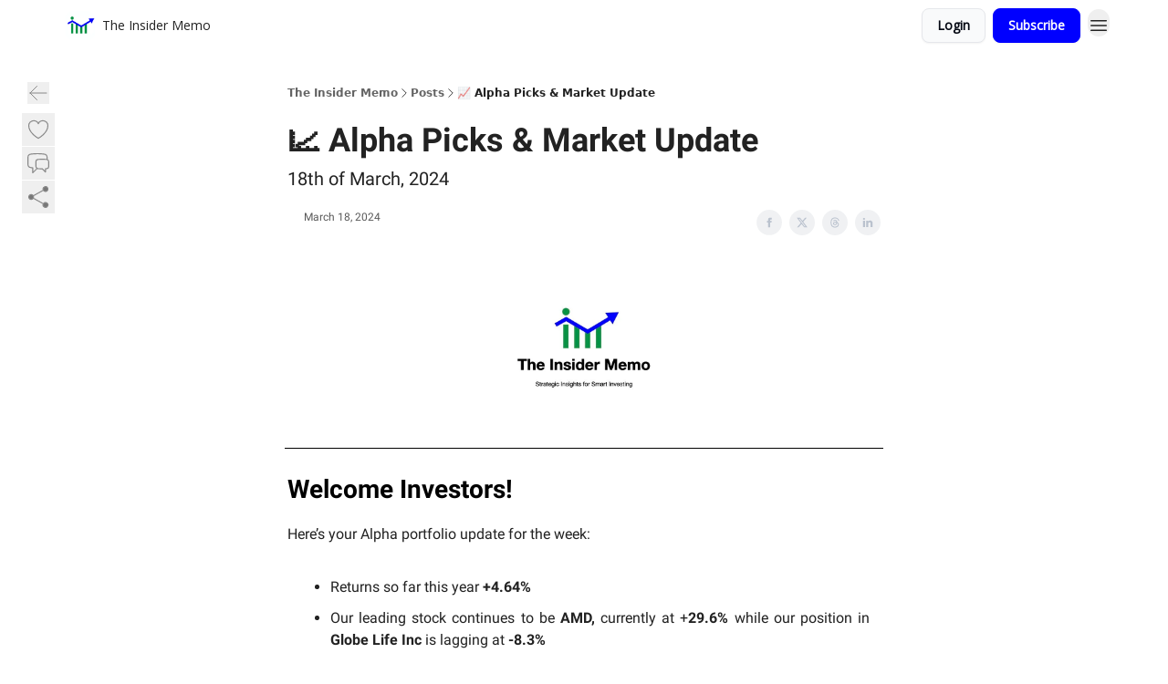

--- FILE ---
content_type: text/html; charset=utf-8
request_url: https://insidermemo.com/p/au-180324
body_size: 49807
content:
<!DOCTYPE html><html lang="en" class="h-full antialiased"><head><meta charSet="utf-8"/><meta name="viewport" content="width=device-width, initial-scale=1, shrink-to-fit=no"/><link rel="preload" as="image" href="https://media.beehiiv.com/cdn-cgi/image/fit=scale-down,format=auto,onerror=redirect,quality=80/uploads/publication/logo/ee538eeb-0c2d-49c8-97f1-51ac1f4cee15/thumb_IM_LOGO.001.jpeg"/><meta name="mobile-web-app-capable" content="yes"/><meta name="apple-mobile-web-app-capable" content="yes"/><meta name="apple-mobile-web-app-status-bar-style" content="black-translucent"/><meta name="theme-color" content="#000000"/><title>📈 Alpha Picks &amp; Market Update</title><meta name="keywords" content="investing, cryptocurrency, finance"/><meta name="author" content="The Insider Memo"/><meta name="description" content="Top 10 stocks to buy this week. Plus, expert market insights."/><meta property="og:type" content="website"/><meta property="og:url" content="https://insidermemo.com/p/au-180324"/><meta property="og:title" content="📈 Alpha Picks &amp; Market Update"/><meta property="og:description" content="Top 10 stocks to buy this week. Plus, expert market insights."/><meta property="og:site_name" content="The Insider Memo"/><meta property="og:image" content="https://beehiiv-images-production.s3.amazonaws.com/uploads/asset/file/40047d42-fa18-4915-bb44-c8e21f48022a/Screenshot_2024-03-18_at_02.27.36.png?t=1710728864"/><meta property="og:image:width" content="1200"/><meta property="og:image:height" content="630"/><meta property="og:image:alt" content="18th of March, 2024"/><meta name="twitter:url" content="https://insidermemo.com/p/au-180324"/><meta name="twitter:title" content="📈 Alpha Picks &amp; Market Update"/><meta name="twitter:description" content="Top 10 stocks to buy this week. Plus, expert market insights."/><meta name="twitter:image" content="https://beehiiv-images-production.s3.amazonaws.com/uploads/asset/file/40047d42-fa18-4915-bb44-c8e21f48022a/Screenshot_2024-03-18_at_02.27.36.png?t=1710728864"/><meta name="twitter:card" content="summary_large_image"/><meta name="fb:app_id" content="1932054120322754"/><link rel="canonical" href="https://insidermemo.com/p/au-180324"/><link rel="icon" href="https://media.beehiiv.com/cdn-cgi/image/fit=scale-down,format=auto,onerror=redirect,quality=80/uploads/publication/logo/ee538eeb-0c2d-49c8-97f1-51ac1f4cee15/thumb_IM_LOGO.001.jpeg" as="image"/><link rel="preload" href="https://fonts.googleapis.com/css2?family=Poppins&amp;display=swap" as="style"/><link rel="preload" href="https://fonts.googleapis.com/css2?family=Open+Sans&amp;display=swap" as="style"/><link rel="apple-touch-icon" href="https://media.beehiiv.com/cdn-cgi/image/fit=scale-down,format=auto,onerror=redirect,quality=80/uploads/publication/logo/ee538eeb-0c2d-49c8-97f1-51ac1f4cee15/thumb_IM_LOGO.001.jpeg"/><link rel="apple-touch-startup-image" href="https://media.beehiiv.com/cdn-cgi/image/fit=scale-down,format=auto,onerror=redirect,quality=80/uploads/publication/thumbnail/ee538eeb-0c2d-49c8-97f1-51ac1f4cee15/landscape_IM_Thumbnail__small_.001.jpeg"/><link rel="preconnect" href="https://fonts.googleapis.com"/><link rel="preconnect" href="https://fonts.gstatic.com"/><link rel="modulepreload" href="/assets/manifest-bec7c51c.js"/><link rel="modulepreload" href="/assets/entry.client-CHlI1IAS.js"/><link rel="modulepreload" href="/assets/jsx-runtime-D_zvdyIk.js"/><link rel="modulepreload" href="/assets/dayjs.min-D4MzlAtP.js"/><link rel="modulepreload" href="/assets/index-BBzaG9bH.js"/><link rel="modulepreload" href="/assets/i18next-BGmvVs3U.js"/><link rel="modulepreload" href="/assets/_commonjs-dynamic-modules-CtQqbtiX.js"/><link rel="modulepreload" href="/assets/components-C5no-WII.js"/><link rel="modulepreload" href="/assets/utils-LTbePiyI.js"/><link rel="modulepreload" href="/assets/context-DW2-aUzx.js"/><link rel="modulepreload" href="/assets/index-D0OCZx7A.js"/><link rel="modulepreload" href="/assets/types-DwE6zw8E.js"/><link rel="modulepreload" href="/assets/index-Dvnv69vE.js"/><link rel="modulepreload" href="/assets/index-BbOqpIuY.js"/><link rel="modulepreload" href="/assets/useTranslation-CAV35s9Y.js"/><link rel="modulepreload" href="/assets/index-CuoJpgyi.js"/><link rel="modulepreload" href="/assets/index-Wr5yffgI.js"/><link rel="modulepreload" href="/assets/index-H6M7ZPzl.js"/><link rel="modulepreload" href="/assets/useWebThemeContext-BvLGGc2T.js"/><link rel="modulepreload" href="/assets/PoweredByBeehiiv-dCHmWnDl.js"/><link rel="modulepreload" href="/assets/popover-BglPBT3X.js"/><link rel="modulepreload" href="/assets/useIsLoggedIn-B9HyFo9K.js"/><link rel="modulepreload" href="/assets/CreateAction-DcitIHWm.js"/><link rel="modulepreload" href="/assets/YoutubeIcon-C8D7vGn-.js"/><link rel="modulepreload" href="/assets/Image-B-VoZaGM.js"/><link rel="modulepreload" href="/assets/index-DjruDOev.js"/><link rel="modulepreload" href="/assets/index-DKsTtm2M.js"/><link rel="modulepreload" href="/assets/index-k4yTJkAg.js"/><link rel="modulepreload" href="/assets/menu-BDe4Y306.js"/><link rel="modulepreload" href="/assets/transition-T7tmt722.js"/><link rel="modulepreload" href="/assets/SlideUpModal-DfpVndQ8.js"/><link rel="modulepreload" href="/assets/index-DcpNk-OI.js"/><link rel="modulepreload" href="/assets/ChevronDownIcon-BtyKFSr5.js"/><link rel="modulepreload" href="/assets/XMarkIcon-oWoCoh7U.js"/><link rel="modulepreload" href="/assets/dialog-zLTZLq4f.js"/><link rel="modulepreload" href="/assets/index-8M2-4Ab3.js"/><link rel="modulepreload" href="/assets/local_storage-CwLaVEdy.js"/><link rel="modulepreload" href="/assets/useNonRevalidatingFetcher-D20m561v.js"/><link rel="modulepreload" href="/assets/index-DmsvZN0l.js"/><link rel="modulepreload" href="/assets/useIsMobile-tNUqFicK.js"/><link rel="modulepreload" href="/assets/disclosure-BdNBI9vg.js"/><link rel="modulepreload" href="/assets/SparklesIcon-B3zZ80lm.js"/><link rel="modulepreload" href="/assets/useSignupRedirects-D3Wy-IyC.js"/><link rel="modulepreload" href="/assets/useToast-CjxatSEk.js"/><link rel="modulepreload" href="/assets/useTypedLoaderData-CMMwj-4G.js"/><link rel="modulepreload" href="/assets/useWebBuilderCommunicator-DHT3E35p.js"/><link rel="modulepreload" href="/assets/CheckIcon-DzkUH3Qx.js"/><link rel="modulepreload" href="/assets/XMarkIcon-DYFBY0Gw.js"/><link rel="modulepreload" href="/assets/index-C9-YuB-1.js"/><link rel="modulepreload" href="/assets/StatusInputs-1bAxfxmQ.js"/><link rel="modulepreload" href="/assets/use-root-containers-DavySQOK.js"/><link rel="modulepreload" href="/assets/render-CYmDUrls.js"/><link rel="modulepreload" href="/assets/use-owner-o9UGMoFC.js"/><link rel="modulepreload" href="/assets/focus-management-BEFoA6wC.js"/><link rel="modulepreload" href="/assets/hidden-B6e6U2AH.js"/><link rel="modulepreload" href="/assets/keyboard-DCGal9-h.js"/><link rel="modulepreload" href="/assets/use-resolve-button-type-CcS-h_MO.js"/><link rel="modulepreload" href="/assets/bugs-8psK71Yj.js"/><link rel="modulepreload" href="/assets/use-disposables-CE7I-t1e.js"/><link rel="modulepreload" href="/assets/use-tree-walker-CiOtkuwH.js"/><link rel="modulepreload" href="/assets/use-is-mounted-UgPIiBJZ.js"/><link rel="modulepreload" href="/assets/LoginWithPasswordAction-H9wwvgxz.js"/><link rel="modulepreload" href="/assets/usePublication-BfOQZfjb.js"/><link rel="modulepreload" href="/assets/Input-BknZWsAJ.js"/><link rel="modulepreload" href="/assets/RedirectToHiddenInput-BHN85T8w.js"/><link rel="modulepreload" href="/assets/description-BxmUyVSc.js"/><link rel="modulepreload" href="/assets/index-DpAPvMXS.js"/><link rel="modulepreload" href="/assets/root-Cdp69o_-.js"/><link rel="modulepreload" href="/assets/index-CX7-ttLj.js"/><link rel="modulepreload" href="/assets/BackButton-B8mAyQAY.js"/><link rel="modulepreload" href="/assets/index-Bt617SOE.js"/><link rel="modulepreload" href="/assets/HeroChatIcon-Ct_Gmp84.js"/><link rel="modulepreload" href="/assets/LockClosedIcon-2KEQVK5S.js"/><link rel="modulepreload" href="/assets/FreeGatedContent-Cax4z3Xk.js"/><link rel="modulepreload" href="/assets/index-DcCyKzD9.js"/><link rel="modulepreload" href="/assets/ChevronRightIcon-B6u-MYSs.js"/><link rel="modulepreload" href="/assets/index-u66lsudN.js"/><link rel="modulepreload" href="/assets/relativeTime-MEdRDOTz.js"/><link rel="modulepreload" href="/assets/fonts-CjUFERM6.js"/><link rel="modulepreload" href="/assets/ArrowLeftIcon-Bc7qwYZJ.js"/><link rel="modulepreload" href="/assets/_slug-DHTsLPHy.js"/><script>window.__AppGlobals__={"SENTRY_CLIENT_DSN":"https://35c3cc890abe9dbb51e6e513fcd6bbca@o922922.ingest.us.sentry.io/4507170453979136","SENTRY_ENV":"production","SENTRY_RELEASE":"1829caa086b75055a5f3b9edccae3627da21250f","STRIPE_PUBLISHABLE_KEY":"pk_live_51IekcQKHPFAlBzyyGNBguT5BEI7NEBqrTxJhsYN1FI1lQb9iWxU5U2OXfi744NEMx5p7EDXh08YXrudrZkkG9bGc00ZCrkXrxL","VAPID_PUBLIC_KEY":"BEhdtfPr1iefl9Jd16511ML4L5eC4dp4exGTAqE95rZEgjRPqc-k1FymD_b-e7XaC5g43hejZ0y_VGJq72zncjY","VITE_HUMAN_ENABLED":"true","VITE_HUMAN_URL":"//client.px-cloud.net/PXeBumDLwe/main.min.js","VITE_ADNETWORK_PIXELJS_URL":"https://beehiiv-adnetwork-production.s3.amazonaws.com/pixel-js.js","VITE_ADNETWORK_PIXELV2_URL":"https://beehiiv-adnetwork-production.s3.amazonaws.com/pixel-v2.js","RELEASE_VERSION":"v245","VITE_BIRDIE_CLIENT_ID":"q2je1lwj","ENABLE_SENTRY_DEV":false};</script><link rel="stylesheet" href="https://fonts.googleapis.com/css2?family=Poppins&amp;display=swap"/><link rel="stylesheet" href="https://fonts.googleapis.com/css2?family=Open+Sans&amp;display=swap"/><script type="application/ld+json">{"@context":"https://schema.org","@type":"WebPage","identifier":"au-180324","url":"http://insidermemo.com/p/au-180324","mainEntityOfPage":{"@type":"WebPage","@id":"http://insidermemo.com/p/au-180324"},"headline":"📈 Alpha Picks \u0026 Market Update","description":"18th of March, 2024","datePublished":"2024-03-18T20:17:07.581Z","dateModified":"2025-04-15T03:58:31Z","isAccessibleForFree":true,"image":{"@type":"ImageObject","url":"https://beehiiv-images-production.s3.amazonaws.com/uploads/asset/file/40047d42-fa18-4915-bb44-c8e21f48022a/Screenshot_2024-03-18_at_02.27.36.png?t=1710728864"},"author":{"@type":"Person","image":{"@type":"ImageObject"}},"publisher":{"@type":"Organization","name":"The Insider Memo","url":"https://insidermemo.com/","identifier":"ee538eeb-0c2d-49c8-97f1-51ac1f4cee15","sameAs":["https://twitter.com/asainsights"],"logo":{"@type":"ImageObject","url":"https://media.beehiiv.com/cdn-cgi/image/fit=scale-down,format=auto,onerror=redirect,quality=80/uploads/publication/logo/ee538eeb-0c2d-49c8-97f1-51ac1f4cee15/IM_LOGO.001.jpeg","contentUrl":"https://media.beehiiv.com/cdn-cgi/image/fit=scale-down,format=auto,onerror=redirect,quality=80/uploads/publication/logo/ee538eeb-0c2d-49c8-97f1-51ac1f4cee15/IM_LOGO.001.jpeg","thumbnailUrl":"https://media.beehiiv.com/cdn-cgi/image/fit=scale-down,format=auto,onerror=redirect,quality=80/uploads/publication/logo/ee538eeb-0c2d-49c8-97f1-51ac1f4cee15/thumb_IM_LOGO.001.jpeg"},"image":{"@type":"ImageObject","url":"https://media.beehiiv.com/cdn-cgi/image/fit=scale-down,format=auto,onerror=redirect,quality=80/uploads/publication/logo/ee538eeb-0c2d-49c8-97f1-51ac1f4cee15/IM_LOGO.001.jpeg","contentUrl":"https://media.beehiiv.com/cdn-cgi/image/fit=scale-down,format=auto,onerror=redirect,quality=80/uploads/publication/logo/ee538eeb-0c2d-49c8-97f1-51ac1f4cee15/IM_LOGO.001.jpeg","thumbnailUrl":"https://media.beehiiv.com/cdn-cgi/image/fit=scale-down,format=auto,onerror=redirect,quality=80/uploads/publication/logo/ee538eeb-0c2d-49c8-97f1-51ac1f4cee15/thumb_IM_LOGO.001.jpeg"}},"breadcrumb":{"@type":"BreadcrumbList","itemListElement":[{"@type":"ListItem","position":1,"item":{"@id":"https://insidermemo.com/","name":"The Insider Memo"}},{"@type":"ListItem","position":2,"item":{"@id":"http://insidermemo.com/p/au-180324","name":"📈 Alpha Picks \u0026 Market Update"}}]}}</script><style>:root {
  --wt-primary-color: #0000ff;
  --wt-text-on-primary-color: #FFFFFF;

  --wt-secondary-color: #F9FAFB;
  --wt-text-on-secondary-color: #030712;

  --wt-tertiary-color: #FFFFFF;
  --wt-text-on-tertiary-color: #222222;

  --wt-background-color: #FFFFFF;
  --wt-text-on-background-color: #222222;

  --wt-subscribe-background-color: #FFFFFF;
  --wt-text-on-subscribe-background-color: #222222;

  --wt-header-font: "Poppins", ui-sans-serif, system-ui, -apple-system, BlinkMacSystemFont, "Segoe UI", Roboto,"Helvetica Neue", Arial, "Noto Sans", sans-serif, "Apple Color Emoji", "Segoe UI Emoji", "Segoe UI Symbol", "Noto Color Emoji";
  --wt-body-font: "Open Sans", ui-sans-serif, system-ui, -apple-system, BlinkMacSystemFont, "Segoe UI", Roboto, "Helvetica Neue", Arial, "Noto Sans", sans-serif, "Apple Color Emoji", "Segoe UI Emoji", "Segoe UI Symbol", "Noto Color Emoji";
  --wt-button-font: "Open Sans", ui-sans-serif, system-ui, -apple-system, BlinkMacSystemFont, "Segoe UI", Roboto, "Helvetica Neue", Arial, "Noto Sans", sans-serif, "Apple Color Emoji", "Segoe UI Emoji", "Segoe UI Symbol", "Noto Color Emoji";

  --wt-border-radius: 8px
}

.bg-wt-primary { background-color: var(--wt-primary-color); }
.text-wt-primary { color: var(--wt-primary-color); }
.border-wt-primary { border-color: var(--wt-primary-color); }

.bg-wt-text-on-primary { background-color: var(--wt-text-on-primary-color); }
.text-wt-text-on-primary { color: var(--wt-text-on-primary-color); }
.border-wt-text-on-primary { border-color: var(--wt-text-on-primary-color); }

.bg-wt-secondary { background-color: var(--wt-secondary-color); }
.text-wt-secondary { color: var(--wt-secondary-color); }
.border-wt-secondary { border-color: var(--wt-secondary-color); }

.bg-wt-text-on-secondary { background-color: var(--wt-text-on-secondary-color); }
.text-wt-text-on-secondary { color: var(--wt-text-on-secondary-color); }
.border-wt-text-on-secondary { border-color: var(--wt-text-on-secondary-color); }

.bg-wt-tertiary { background-color: var(--wt-tertiary-color); }
.text-wt-tertiary { color: var(--wt-tertiary-color); }
.border-wt-tertiary { border-color: var(--wt-tertiary-color); }

.bg-wt-text-on-tertiary { background-color: var(--wt-text-on-tertiary-color); }
.text-wt-text-on-tertiary { color: var(--wt-text-on-tertiary-color); }
.border-wt-text-on-tertiary { border-color: var(--wt-text-on-tertiary-color); }

.bg-wt-background { background-color: var(--wt-background-color); }
.text-wt-background { color: var(--wt-background-color); }
.border-wt-background { border-color: var(--wt-background-color); }

.bg-wt-text-on-background { background-color: var(--wt-text-on-background-color); }
.text-wt-text-on-background { color: var(--wt-text-on-background-color); }
.border-wt-text-on-background { border-color: var(--wt-text-on-background-color); }

.bg-wt-subscribe-background { background-color: var(--wt-subscribe-background-color); }
.text-wt-subscribe-background { color: var(--wt-subscribe-background-color); }
.border-wt-subscribe-background { border-color: var(--wt-subscribe-background-color); }

.bg-wt-text-on-subscribe-background { background-color: var(--wt-text-on-subscribe-background-color); }
.text-wt-text-on-subscribe-background { color: var(--wt-text-on-subscribe-background-color); }
.border-wt-text-on-subscribe-background { border-color: var(--wt-text-on-subscribe-background-color); }

.rounded-wt { border-radius: var(--wt-border-radius); }

.wt-header-font { font-family: var(--wt-header-font); }
.wt-body-font { font-family: var(--wt-body-font); }
.wt-button-font { font-family: var(--wt-button-font); }

input:focus { --tw-ring-color: transparent !important; }

li a { word-break: break-word; }

@media only screen and (max-width:667px) {
  .mob-stack {
    display: block !important;
    width: 100% !important;
  }

  .mob-w-full {
    width: 100% !important;
  }
}

</style><link rel="stylesheet" href="/assets/root-CI65O9zT.css"/><link rel="stylesheet" href="/assets/BackButton-icJ-rWaN.css"/></head><body class="flex h-full flex-col bg-wt-background text-wt-text-on-background"><div class=""><div class="flex min-h-screen flex-col"><div></div><div id="_rht_toaster" style="position:fixed;z-index:9999;top:16px;left:16px;right:16px;bottom:16px;pointer-events:none"></div><nav class="px-4 sm:px-6 w-full py-2" style="background-color:#ffffff"><div class="mx-auto w-full max-w-6xl"><div class="mx-auto flex items-center justify-between"><div class="flex items-center space-x-2"><a class="rounded-lg transition:all px-2 py-1 hover:bg-black/5" data-discover="true" href="/"><div class="flex items-center space-x-2"><div class="w-8 h-8 overflow-hidden rounded-wt"><figure class="aspect-square relative h-full overflow-hidden w-full"><img class="absolute inset-0 h-full w-full object-cover" width="100" height="100" src="https://media.beehiiv.com/cdn-cgi/image/fit=scale-down,format=auto,onerror=redirect,quality=80/uploads/publication/logo/ee538eeb-0c2d-49c8-97f1-51ac1f4cee15/thumb_IM_LOGO.001.jpeg" alt="The Insider Memo logo"/></figure></div><span style="color:#222222;font-family:Open Sans, sans-ui-sans-serif, system-ui, -apple-system, BlinkMacSystemFont, &quot;Segoe UI&quot;, Roboto,&quot;Helvetica Neue&quot;, Arial, &quot;Noto Sans&quot;, sans-serif, &quot;Apple Color Emoji&quot;, &quot;Segoe UI Emoji&quot;, &quot;Segoe UI Symbol&quot;, &quot;Noto Color Emoji&quot;" class="hidden text-sm sm:text-md wt-text-primary md:block text-md font-regular font-ariel">The Insider Memo</span></div></a><div class="opacity-0 block"><div class="z-20 flex gap-1"><a class="transition:all rounded-wt px-2 py-2 hover:bg-black/5" data-discover="true" href="/c/dashboard"><span style="color:#222222;font-family:Open Sans, sans-ui-sans-serif, system-ui, -apple-system, BlinkMacSystemFont, &quot;Segoe UI&quot;, Roboto,&quot;Helvetica Neue&quot;, Arial, &quot;Noto Sans&quot;, sans-serif, &quot;Apple Color Emoji&quot;, &quot;Segoe UI Emoji&quot;, &quot;Segoe UI Symbol&quot;, &quot;Noto Color Emoji&quot;" class="whitespace-nowrap text-xs sm:block text-md font-regular font-ariel">Premium</span></a><a class="transition:all rounded-wt px-2 py-2 hover:bg-black/5" data-discover="true" href="/c/about"><span style="color:#222222;font-family:Open Sans, sans-ui-sans-serif, system-ui, -apple-system, BlinkMacSystemFont, &quot;Segoe UI&quot;, Roboto,&quot;Helvetica Neue&quot;, Arial, &quot;Noto Sans&quot;, sans-serif, &quot;Apple Color Emoji&quot;, &quot;Segoe UI Emoji&quot;, &quot;Segoe UI Symbol&quot;, &quot;Noto Color Emoji&quot;" class="whitespace-nowrap text-xs sm:block text-md font-regular font-ariel">About</span></a></div></div></div><div class="flex items-center space-x-2"><div class="flex items-center space-x-2"><button class="border font-medium shadow-sm wt-button-font inline-flex items-center disabled:bg-gray-400 disabled:cursor-not-allowed focus:outline-none focus:ring-2 focus:ring-offset-2 justify-center transition-colors rounded-wt px-4 py-2 text-sm border-gray-300 text-gray-700 bg-white shadow-md focus:ring-wt-primary !text-sm !font-semibold shadow-none" style="background:#F9FAFB;border:1px solid #E5E7EB;color:#030712;font-family:Open Sans">Login</button><a class="border font-medium shadow-sm wt-button-font inline-flex items-center disabled:bg-gray-400 disabled:cursor-not-allowed focus:outline-none focus:ring-2 focus:ring-offset-2 justify-center transition-colors rounded-wt px-4 py-2 text-sm border-wt-primary text-wt-text-on-primary bg-wt-primary disabled:border-gray-500 focus:ring-wt-primary whitespace-nowrap !text-sm !font-semibold shadow-none" style="background:#0000ff;border:1px solid #0000ff;color:#FFFFFF;font-family:Open Sans" data-discover="true" href="/subscribe">Subscribe</a></div><div class="relative inline-block text-left" data-headlessui-state=""><button aria-label="Menu" class="rounded-full transition-all" id="headlessui-menu-button-_R_6jl5_" type="button" aria-haspopup="menu" aria-expanded="false" data-headlessui-state=""><div class="mt-1.5 rounded hover:bg-black/5" style="color:#222222"><svg xmlns="http://www.w3.org/2000/svg" fill="none" viewBox="0 0 24 24" stroke-width="1.5" stroke="currentColor" aria-hidden="true" data-slot="icon" class="h-6 w-6"><path stroke-linecap="round" stroke-linejoin="round" d="M3.75 6.75h16.5M3.75 12h16.5m-16.5 5.25h16.5"></path></svg></div></button></div></div></div></div></nav><main class="flex-grow"><div><div class="sticky top-0 z-50 w-full"><div aria-valuemax="100" aria-valuemin="0" aria-valuenow="0" aria-valuetext="0%" role="progressbar" data-state="loading" data-value="0" data-max="100" class="relative overflow-hidden h-1.5 bg-transparent w-full"><div data-state="loading" data-value="0" data-max="100" class="h-full w-full bg-wt-primary" style="width:0%"></div></div></div><div class="fixed bottom-0 left-0 z-50 px-4"></div><script type="module">
var e, t, r, i, n;
(t = {}),
  (r = {}),
  null ==
    (i = (e =
      "undefined" != typeof globalThis
        ? globalThis
        : "undefined" != typeof self
          ? self
          : "undefined" != typeof window
            ? window
            : "undefined" != typeof global
              ? global
              : {}).parcelRequire326a) &&
    (((i = function (e) {
      if (e in t) return t[e].exports;
      if (e in r) {
        var i = r[e];
        delete r[e];
        var n = { id: e, exports: {} };
        return (t[e] = n), i.call(n.exports, n, n.exports), n.exports;
      }
      var o = Error("Cannot find module '" + e + "'");
      throw ((o.code = "MODULE_NOT_FOUND"), o);
    }).register = function (e, t) {
      r[e] = t;
    }),
    (e.parcelRequire326a = i)),
  (n = i.register)("gUOGs", function (e, t) {
    Object.defineProperty(e.exports, "__esModule", { value: !0 });
    var r,
      n = i("kBCj4"),
      o = i("53LBo"),
      s = [],
      a = (function () {
        function e(e) {
          (this.$$observationTargets = []),
            (this.$$activeTargets = []),
            (this.$$skippedTargets = []);
          var t =
            void 0 === e
              ? "Failed to construct 'ResizeObserver': 1 argument required, but only 0 present."
              : "function" != typeof e
                ? "Failed to construct 'ResizeObserver': The callback provided as parameter 1 is not a function."
                : void 0;
          if (t) throw TypeError(t);
          this.$$callback = e;
        }
        return (
          (e.prototype.observe = function (e) {
            var t = d("observe", e);
            if (t) throw TypeError(t);
            u(this.$$observationTargets, e) >= 0 ||
              (this.$$observationTargets.push(new n.ResizeObservation(e)),
              0 > s.indexOf(this) && (s.push(this), v()));
          }),
          (e.prototype.unobserve = function (e) {
            var t = d("unobserve", e);
            if (t) throw TypeError(t);
            var r = u(this.$$observationTargets, e);
            r < 0 ||
              (this.$$observationTargets.splice(r, 1),
              0 === this.$$observationTargets.length && c(this));
          }),
          (e.prototype.disconnect = function () {
            (this.$$observationTargets = []),
              (this.$$activeTargets = []),
              c(this);
          }),
          e
        );
      })();
    function c(e) {
      var t = s.indexOf(e);
      t >= 0 && (s.splice(t, 1), $());
    }
    function d(e, t) {
      return void 0 === t
        ? "Failed to execute '" +
            e +
            "' on 'ResizeObserver': 1 argument required, but only 0 present."
        : t && t.nodeType === window.Node.ELEMENT_NODE
          ? void 0
          : "Failed to execute '" +
            e +
            "' on 'ResizeObserver': parameter 1 is not of type 'Element'.";
    }
    function u(e, t) {
      for (var r = 0; r < e.length; r += 1) if (e[r].target === t) return r;
      return -1;
    }
    e.exports.ResizeObserver = a;
    var l = function (e) {
        s.forEach(function (t) {
          (t.$$activeTargets = []),
            (t.$$skippedTargets = []),
            t.$$observationTargets.forEach(function (r) {
              r.isActive() &&
                (h(r.target) > e
                  ? t.$$activeTargets.push(r)
                  : t.$$skippedTargets.push(r));
            });
        });
      },
      f = function () {
        var e = 1 / 0;
        return (
          s.forEach(function (t) {
            if (t.$$activeTargets.length) {
              var r = [];
              t.$$activeTargets.forEach(function (t) {
                var i = new o.ResizeObserverEntry(t.target);
                r.push(i),
                  (t.$$broadcastWidth = i.contentRect.width),
                  (t.$$broadcastHeight = i.contentRect.height);
                var n = h(t.target);
                n < e && (e = n);
              }),
                t.$$callback(r, t),
                (t.$$activeTargets = []);
            }
          }),
          e
        );
      },
      p = function () {
        var e = new window.ErrorEvent("ResizeLoopError", {
          message:
            "ResizeObserver loop completed with undelivered notifications.",
        });
        window.dispatchEvent(e);
      },
      h = function (e) {
        for (var t = 0; e.parentNode; ) (e = e.parentNode), (t += 1);
        return t;
      },
      g = function () {
        for (
          l(0);
          s.some(function (e) {
            return !!e.$$activeTargets.length;
          });

        )
          l(f());
        s.some(function (e) {
          return !!e.$$skippedTargets.length;
        }) && p();
      },
      v = function () {
        r || b();
      },
      b = function () {
        r = window.requestAnimationFrame(function () {
          g(), b();
        });
      },
      $ = function () {
        r &&
          !s.some(function (e) {
            return !!e.$$observationTargets.length;
          }) &&
          (window.cancelAnimationFrame(r), (r = void 0));
      };
    e.exports.install = function () {
      return (window.ResizeObserver = a);
    };
  }),
  n("kBCj4", function (e, t) {
    Object.defineProperty(e.exports, "__esModule", { value: !0 });
    var r = i("ardMU"),
      n = (function () {
        function e(e) {
          (this.target = e),
            (this.$$broadcastWidth = this.$$broadcastHeight = 0);
        }
        return (
          Object.defineProperty(e.prototype, "broadcastWidth", {
            get: function () {
              return this.$$broadcastWidth;
            },
            enumerable: !0,
            configurable: !0,
          }),
          Object.defineProperty(e.prototype, "broadcastHeight", {
            get: function () {
              return this.$$broadcastHeight;
            },
            enumerable: !0,
            configurable: !0,
          }),
          (e.prototype.isActive = function () {
            var e = r.ContentRect(this.target);
            return (
              !!e &&
              (e.width !== this.broadcastWidth ||
                e.height !== this.broadcastHeight)
            );
          }),
          e
        );
      })();
    e.exports.ResizeObservation = n;
  }),
  n("ardMU", function (e, t) {
    Object.defineProperty(e.exports, "__esModule", { value: !0 }),
      (e.exports.ContentRect = function (e) {
        if ("getBBox" in e) {
          var t = e.getBBox();
          return Object.freeze({
            height: t.height,
            left: 0,
            top: 0,
            width: t.width,
          });
        }
        var r = window.getComputedStyle(e);
        return Object.freeze({
          height: parseFloat(r.height || "0"),
          left: parseFloat(r.paddingLeft || "0"),
          top: parseFloat(r.paddingTop || "0"),
          width: parseFloat(r.width || "0"),
        });
      });
  }),
  n("53LBo", function (e, t) {
    Object.defineProperty(e.exports, "__esModule", { value: !0 });
    var r = i("ardMU");
    e.exports.ResizeObserverEntry = function (e) {
      (this.target = e), (this.contentRect = r.ContentRect(e));
    };
  }),
  (function () {
    if (
      !(function () {
        if (!window.__stwts || !Object.keys(window.__stwts).length)
          return (
            (window.__stwts = { buildVersion: "1.0.0", widgets: { init: !0 } }),
            !0
          );
      })()
    )
      return;
    function e(e, t) {
      t <= 300 && (e.style.width = "300px"),
        t >= 600 && (e.style.width = "600px"),
        t > 300 && t < 600 && (e.style.width = `${t}px`);
    }
    "undefined" == typeof ResizeObserver && i("gUOGs").install();
    let t = new (ResizeObserver || window.ResizeObserver)(function (t) {
      t.forEach((t) => {
        let r = t?.contentRect?.width,
          i = t.target.querySelector("iframe");
        r && i && e(i, r);
      });
    });

    function loadStocktwitsEmbeds() {
      Array.from(
        document.querySelectorAll("blockquote.stocktwits-embedded-post"),
      ).forEach((r) => {
        !(function (t, r) {
          if (t.getAttribute("visited")) return;
          let i = t.getAttribute("data-origin"),
            n = t.getAttribute("data-id"),
            o = document.createElement("div");
          (o.style.display = "flex"),
            (o.style.maxWidth = "600px"),
            (o.style.width = "100%"),
            (o.style.marginTop = "10px"),
            (o.style.marginBottom = "10px");
          let s = document.createElement("iframe");
          o.appendChild(s);
          let a = `${i}/embeddable/message/${n}`;
          (s.style.width = "640px"),
            (s.style.height = "0"),
            (s.style.maxWidth = "600px"),
            (s.style.position = "static"),
            (s.style.visibility = "visible"),
            (s.style.display = "block"),
            (s.style.flexGrow = "1"),
            s.setAttribute("frameborder", "0"),
            s.setAttribute("allowtransparency", "true"),
            s.setAttribute("scrolling", "no"),
            s.setAttribute("allowfullscreen", "true");
          let c = !1,
            d = null;
          function u(e) {
            c = !0;
            let { height: r } = e.data;
            void 0 !== r && (s.style.height = `${r}px`),
              document.body.contains(t) && t.remove();
          }
          t.parentNode.insertBefore(o, t), t.setAttribute("visited", true),
            s.addEventListener("load", function () {
              e(s, o.clientWidth),
                (function () {
                  let e = () => {
                    ((d = new MessageChannel()).port1.onmessage = u),
                      s.contentWindow.postMessage(
                        { message: "initialize" },
                        "*",
                        [d.port2],
                      );
                  };
                  e();
                  let t = setInterval(() => {
                    c ? clearInterval(t) : e();
                  }, 60);
                })();
            }),
            s.setAttribute("src", a),
            r.observe(o);
        })(r, t);
      });
    }

    window.__stwts.loadStocktwitsEmbeds = loadStocktwitsEmbeds;
  })();
</script><div class="relative mx-auto max-w-6xl px-4"><div class="fixed bottom-0 left-0 top-auto z-20 w-full rounded bg-wt-background shadow-xl transition-all duration-300 ease-in-out md:bottom-auto md:z-auto md:!w-fit md:border-none md:shadow-none opacity-100 md:top-20"><div class="absolute left-0 top-0 w-full border border-t border-wt-text-on-background bg-wt-background opacity-10 md:hidden"></div><div class="mx-auto w-full max-w-6xl px-0 lg:px-4"><div class="flex flex-col gap-8 md:h-40"><div class=""><div class="grid grid-cols-3 p-4 px-8 sm:p-2 sm:px-2 md:grid-cols-1 md:gap-2"><div class="relative flex flex-col justify-center md:left-1"><div class="flex h-7 w-7 items-center justify-center rounded-wt transition-all hover:bg-black/5"><button class="cursor-pointer"><svg xmlns="http://www.w3.org/2000/svg" fill="none" viewBox="0 0 24 24" stroke-width="1.5" stroke="currentColor" aria-hidden="true" data-slot="icon" class="h-6 w-6 stroke-1 text-wt-text-on-background opacity-50"><path stroke-linecap="round" stroke-linejoin="round" d="M10.5 19.5 3 12m0 0 7.5-7.5M3 12h18"></path></svg></button></div></div><div class="flex items-center justify-center gap-3 md:flex-col md:items-start md:gap-1"><button class="group" type="button"><div class="text-wt-text-on-background opacity-50 group-hover:opacity-100 flex items-center"><div class="rounded-full p-1 hover:bg-[#f3f4f6]"><svg xmlns="http://www.w3.org/2000/svg" fill="none" viewBox="0 0 24 24" stroke-width="1.5" stroke="currentColor" class="h-7 w-7 outline-none h-4 w-4 stroke-1"><path stroke-linecap="round" stroke-linejoin="round" d="M21 8.25c0-2.485-2.099-4.5-4.688-4.5-1.935 0-3.597 1.126-4.312 2.733-.715-1.607-2.377-2.733-4.313-2.733C5.1 3.75 3 5.765 3 8.25c0 7.22 9 12 9 12s9-4.78 9-12Z"></path></svg></div><span class="hidden text-transparent text-sm font-medium group-hover:opacity-100">0</span></div></button><button type="button" class="group relative top-[1px] flex items-center outline-none md:pt-0"><div class="rounded-full p-1 hover:bg-[#f3f4f6]"><svg xmlns="http://www.w3.org/2000/svg" fill="none" viewBox="0 0 24 24" stroke-width="1.5" stroke="currentColor" class="h-7 w-7 stroke-1 text-wt-text-on-background opacity-50 group-hover:opacity-100"><path stroke-linecap="round" stroke-linejoin="round" d="M20.25 8.511c.884.284 1.5 1.128 1.5 2.097v4.286c0 1.136-.847 2.1-1.98 2.193-.34.027-.68.052-1.02.072v3.091l-3-3c-1.354 0-2.694-.055-4.02-.163a2.115 2.115 0 0 1-.825-.242m9.345-8.334a2.126 2.126 0 0 0-.476-.095 48.64 48.64 0 0 0-8.048 0c-1.131.094-1.976 1.057-1.976 2.192v4.286c0 .837.46 1.58 1.155 1.951m9.345-8.334V6.637c0-1.621-1.152-3.026-2.76-3.235A48.455 48.455 0 0 0 11.25 3c-2.115 0-4.198.137-6.24.402-1.608.209-2.76 1.614-2.76 3.235v6.226c0 1.621 1.152 3.026 2.76 3.235.577.075 1.157.14 1.74.194V21l4.155-4.155"></path></svg></div><span class="hidden relative -top-[1px] text-sm font-medium group-hover:opacity-100 md:top-0">0</span></button><div class="relative z-20 inline-block text-left md:z-0" data-headlessui-state=""><button class="relative right-[2px] top-[1.5px] outline-none md:right-[0px]" id="headlessui-menu-button-_R_3qlkl5_" type="button" aria-haspopup="menu" aria-expanded="false" data-headlessui-state=""><div class="flex items-center rounded-full p-1 hover:bg-[#f3f4f6]"><svg xmlns="http://www.w3.org/2000/svg" viewBox="0 0 24 24" stroke-width="1.5" stroke="currentColor" class="text-wt-text-on-background opacity-50 hover:opacity-100 h-7 w-7 stroke-1 text-gray-400"><path stroke-linecap="round" stroke-linejoin="round" d="M7.217 10.907a2.25 2.25 0 1 0 0 2.186m0-2.186c.18.324.283.696.283 1.093s-.103.77-.283 1.093m0-2.186 9.566-5.314m-9.566 7.5 9.566 5.314m0 0a2.25 2.25 0 1 0 3.935 2.186 2.25 2.25 0 0 0-3.935-2.186Zm0-12.814a2.25 2.25 0 1 0 3.933-2.185 2.25 2.25 0 0 0-3.933 2.185Z"></path></svg></div></button></div></div></div></div></div></div></div><div class=""><div class="mx-auto flex max-w-2xl flex-col pb-4"><div class="mt-8" style="padding-left:11px;padding-right:11px"><ul class="flex flex-wrap items-center gap-2 text-xs font-semibold"><li class="flex items-center gap-2 text-wt-text-on-background"><a href="../" class="opacity-70">The Insider Memo</a><svg xmlns="http://www.w3.org/2000/svg" fill="none" viewBox="0 0 24 24" stroke-width="1.5" stroke="currentColor" aria-hidden="true" data-slot="icon" height="14px"><path stroke-linecap="round" stroke-linejoin="round" d="m8.25 4.5 7.5 7.5-7.5 7.5"></path></svg></li><li class="flex items-center gap-2 text-wt-text-on-background"><span class="opacity-70">Posts</span><svg xmlns="http://www.w3.org/2000/svg" fill="none" viewBox="0 0 24 24" stroke-width="1.5" stroke="currentColor" aria-hidden="true" data-slot="icon" height="14px"><path stroke-linecap="round" stroke-linejoin="round" d="m8.25 4.5 7.5 7.5-7.5 7.5"></path></svg></li><li class="flex items-center gap-2 text-wt-text-on-background"><span class="!opacity-100">📈 Alpha Picks &amp; Market Update</span></li></ul></div><div><div><div><link href="https://fonts.gstatic.com" rel="preconnect"><link href="https://fonts.googleapis.com/css2?family=Poppins&amp;display=swap" rel="stylesheet"><link href="https://fonts.googleapis.com/css2?family=Open+Sans&amp;display=swap" rel="stylesheet"><link href="https://fonts.googleapis.com/css2?family=Open+Sans&amp;display=swap" rel="stylesheet"><style type="text/css">
:root {
  --wt-primary-color: #0000ff;
  --wt-text-on-primary-color: #FFFFFF;

  --wt-secondary-color: #F9FAFB;
  --wt-text-on-secondary-color: #030712;

  --wt-tertiary-color: #FFFFFF;
  --wt-text-on-tertiary-color: #222222;

  --wt-background-color: #FFFFFF;
  --wt-text-on-background-color: #222222;

  --wt-subscribe-background-color: #FFFFFF;
  --wt-text-on-subscribe-background-color: #222222;

  --wt-header-font: "Poppins", ui-sans-serif, system-ui, -apple-system, BlinkMacSystemFont, "Segoe UI", Roboto,"Helvetica Neue", Arial, "Noto Sans", sans-serif, "Apple Color Emoji", "Segoe UI Emoji", "Segoe UI Symbol", "Noto Color Emoji";
  --wt-body-font: "Open Sans", ui-sans-serif, system-ui, -apple-system, BlinkMacSystemFont, "Segoe UI", Roboto, "Helvetica Neue", Arial, "Noto Sans", sans-serif, "Apple Color Emoji", "Segoe UI Emoji", "Segoe UI Symbol", "Noto Color Emoji";
  --wt-button-font: "Open Sans", ui-sans-serif, system-ui, -apple-system, BlinkMacSystemFont, "Segoe UI", Roboto, "Helvetica Neue", Arial, "Noto Sans", sans-serif, "Apple Color Emoji", "Segoe UI Emoji", "Segoe UI Symbol", "Noto Color Emoji";

  --wt-border-radius: 8px
}

.bg-wt-primary { background-color: var(--wt-primary-color); }
.text-wt-primary { color: var(--wt-primary-color); }
.border-wt-primary { border-color: var(--wt-primary-color); }

.bg-wt-text-on-primary { background-color: var(--wt-text-on-primary-color); }
.text-wt-text-on-primary { color: var(--wt-text-on-primary-color); }
.border-wt-text-on-primary { border-color: var(--wt-text-on-primary-color); }

.bg-wt-secondary { background-color: var(--wt-secondary-color); }
.text-wt-secondary { color: var(--wt-secondary-color); }
.border-wt-secondary { border-color: var(--wt-secondary-color); }

.bg-wt-text-on-secondary { background-color: var(--wt-text-on-secondary-color); }
.text-wt-text-on-secondary { color: var(--wt-text-on-secondary-color); }
.border-wt-text-on-secondary { border-color: var(--wt-text-on-secondary-color); }

.bg-wt-tertiary { background-color: var(--wt-tertiary-color); }
.text-wt-tertiary { color: var(--wt-tertiary-color); }
.border-wt-tertiary { border-color: var(--wt-tertiary-color); }

.bg-wt-text-on-tertiary { background-color: var(--wt-text-on-tertiary-color); }
.text-wt-text-on-tertiary { color: var(--wt-text-on-tertiary-color); }
.border-wt-text-on-tertiary { border-color: var(--wt-text-on-tertiary-color); }

.bg-wt-background { background-color: var(--wt-background-color); }
.text-wt-background { color: var(--wt-background-color); }
.border-wt-background { border-color: var(--wt-background-color); }

.bg-wt-text-on-background { background-color: var(--wt-text-on-background-color); }
.text-wt-text-on-background { color: var(--wt-text-on-background-color); }
.border-wt-text-on-background { border-color: var(--wt-text-on-background-color); }

.bg-wt-subscribe-background { background-color: var(--wt-subscribe-background-color); }
.text-wt-subscribe-background { color: var(--wt-subscribe-background-color); }
.border-wt-subscribe-background { border-color: var(--wt-subscribe-background-color); }

.bg-wt-text-on-subscribe-background { background-color: var(--wt-text-on-subscribe-background-color); }
.text-wt-text-on-subscribe-background { color: var(--wt-text-on-subscribe-background-color); }
.border-wt-text-on-subscribe-background { border-color: var(--wt-text-on-subscribe-background-color); }

.rounded-wt { border-radius: var(--wt-border-radius); }

.wt-header-font { font-family: var(--wt-header-font); }
.wt-body-font { font-family: var(--wt-body-font); }
.wt-button-font { font-family: var(--wt-button-font); }

input:focus { --tw-ring-color: transparent !important; }

li a { word-break: break-word; }

@media only screen and (max-width:667px) {
  .mob-stack {
    display: block !important;
    width: 100% !important;
  }

  .mob-w-full {
    width: 100% !important;
  }
}

</style><style>
        @font-face {
          font-family: 'Roboto';
          font-style: normal;
          font-weight: 700;
          font-display: swap;
          src: url('https://fonts.gstatic.com/s/roboto/v29/KFOlCnqEu92Fr1MmWUlfBBc4AMP6lQ.woff2') format('woff2');
        }

        @font-face {
          font-family: 'Roboto';
          font-style: italic;
          font-weight: 700;
          font-display: swap;
          src: url('https://fonts.gstatic.com/s/roboto/v29/KFOjCnqEu92Fr1Mu51TzBic6CsTYl4BO.woff2') format('woff2');
        }
        @font-face {
          font-family: 'Roboto';
          font-style: normal;
          font-weight: 400;
          font-display: swap;
          src: url('https://fonts.gstatic.com/s/roboto/v29/KFOmCnqEu92Fr1Mu4mxKKTU1Kg.woff2') format('woff2');
        }

        @font-face {
          font-family: 'Roboto';
          font-style: italic;
          font-weight: 400;
          font-display: swap;
          src: url('https://fonts.gstatic.com/s/roboto/v29/KFOkCnqEu92Fr1Mu51xIIzIXKMny.woff2') format('woff2');
        }
        @font-face {
          font-family: 'Lora';
          font-style: normal;
          font-weight: 400;
          font-display: swap;
          src: url('https://fonts.gstatic.com/s/lora/v24/0QIvMX1D_JOuMwr7I_FMl_E.woff2') format('woff2');
        }

        @font-face {
          font-family: 'Lora';
          font-style: italic;
          font-weight: 400;
          font-display: swap;
          src: url('https://fonts.gstatic.com/s/lora/v24/0QIhMX1D_JOuMw_LIftLtfOm8w.woff2') format('woff2');
        }
        @font-face {
          font-family: 'Lora';
          font-style: normal;
          font-weight: 700;
          font-display: swap;
          src: url('https://fonts.gstatic.com/s/lora/v24/0QIvMX1D_JOuMwr7I_FMl_E.woff2') format('woff2');
        }

        @font-face {
          font-family: 'Lora';
          font-style: italic;
          font-weight: 700;
          font-display: swap;
          src: url('https://fonts.gstatic.com/s/lora/v24/0QIhMX1D_JOuMw_LIftLtfOm8w.woff2') format('woff2');
        }
</style><script async="" id="tiktok-script" src="https://www.tiktok.com/embed.js" type="text/javascript"></script><script async="" defer="" id="twitter-wjs" src="https://platform.twitter.com/widgets.js" type="text/javascript"></script><style>
  .table-base, .table-c, .table-h { border: 1px solid #d1d1d1; }
  .table-c { padding:5px; background-color:#FFFFFF; }
  .table-c p { color: #2D2D2D; font-family:'Helvetica',Arial,sans-serif !important; overflow-wrap: break-word; }
  .table-h { padding:5px; background-color:#f9fafb; }
  .table-h p { color: #222222; font-family:'Helvetica',Arial,sans-serif !important; overflow-wrap: break-word; }
</style></div><div class="bg-wt-background" style="color: var(--wt-text-on-background-color) !important;"><div class="rendered-post" style="max-width: 672px; margin: 0 auto;"><div class="bg-wt-background text-wt-text-on-background"><div style="padding-top:1.5rem; padding-bottom:1.5rem;"><style>
  .bh__byline_wrapper {
    font-size: .875rem;
    line-height: 1.25rem;
    vertical-align: middle;
    justify-content: space-between;
    display: block;
  }
  
  .bh__byline_social_wrapper {
    display: flex;
    margin-top: 0.5rem;
    align-items: center;
  }
  
  .bh__byline_social_wrapper > * + * {
    margin-left: 0.5rem;
  }
  
  @media (min-width: 768px) {
    .bh__byline_wrapper {
      display: flex;
    }
  
    .bh__byline_social_wrapper {
      margin-top: 0rem;
    }
  }
</style><div id="web-header" style="padding-left: 11px; padding-right: 11px; color: var(--wt-text-on-background-color) !important; padding-bottom: 2rem;"><h1 style="font-size: 36px; font-family:'Roboto',-apple-system,BlinkMacSystemFont,Tahoma,sans-serif; line-height: 2.5rem; padding-bottom: 8px; font-weight: 700;">📈 Alpha Picks &amp; Market Update</h1><h2 style="font-size: 20px; font-family:'Roboto',-apple-system,BlinkMacSystemFont,Tahoma,sans-serif; line-height: 1.75rem; padding-bottom: 20px; font-weight: 400;">18th of March, 2024</h2><div class="bh__byline_wrapper"><div><div style="display:flex;"><div style="display:flex; flex-direction:row; justify-content:flex-start;"><div style="display:flex;"></div><div style="display:flex; align-items:center;"><p style="left:18px;position:relative;font-family:'Roboto',-apple-system,BlinkMacSystemFont,Tahoma,sans-serif;font-weight:Lighter;font-size:12px;color: var(--wt-text-on-background-color);margin:0px;line-height:17px;"><span class="text-wt-text-on-background" style="opacity:0.75;"> March 18, 2024 </span></p></div></div></div></div><div class="bh__byline_social_wrapper"><a href="https://www.facebook.com/sharer/sharer.php?u=https%3A%2F%2Finsidermemo.com%2Fp%2Fau-180324" target="_blank"><div style="max-width:28px;"><svg fill="none" height="100%" viewBox="0 0 212 212" width="100%" xmlns="http://www.w3.org/2000/svg"><circle cx="106.214" cy="105.5" fill-opacity="0.15" fill="#9CA3AF" r="105.5"></circle><path d="M96.9223 92.1778H87.0327V105.498H96.9223V145.461H113.405V105.498H125.273L126.591 92.1778H113.405V86.5165C113.405 83.5193 114.064 82.1873 117.031 82.1873H126.591V65.5364H114.064C102.197 65.5364 96.9223 70.8647 96.9223 80.8552V92.1778Z" fill="#BAC2CE"></path></svg></div></a><a href="https://twitter.com/intent/tweet?text=18th+of+March%2C+2024&amp;url=https%3A%2F%2Finsidermemo.com%2Fp%2Fau-180324" target="_blank"><div style="max-width:28px;"><svg fill="none" height="100%" viewBox="0 0 52 52" width="100%" xmlns="http://www.w3.org/2000/svg"><circle cx="26" cy="26" fill-opacity="0.15" fill="#9CA3AF" r="26"></circle><path d="M18.244 2.25h3.308l-7.227 8.26 8.502 11.24H16.17l-5.214-6.817L4.99 21.75H1.68l7.73-8.835L1.254 2.25H8.08l4.713 6.231zm-1.161 17.52h1.833L7.084 4.126H5.117z" fill="#BAC2CE" transform="translate(14,14)"></path></svg></div></a><a href="https://www.threads.net/intent/post?text=18th+of+March%2C+2024+https%3A%2F%2Finsidermemo.com%2Fp%2Fau-180324" target="_blank"><div style="max-width:28px;"><svg fill="none" height="100%" viewBox="0 0 211 211" width="100%" xmlns="http://www.w3.org/2000/svg"><circle cx="105.5" cy="105.5" fill-opacity="0.15" fill="#9CA3AF" r="105.5"></circle><path d="M125.185 102.469C124.828 102.298 124.465 102.133 124.097 101.975C123.456 90.1702 117.006 83.4121 106.175 83.3429C106.126 83.3426 106.077 83.3426 106.028 83.3426C99.5502 83.3426 94.1624 86.1078 90.8463 91.1396L96.8028 95.2256C99.2801 91.4671 103.168 90.6658 106.031 90.6658C106.064 90.6658 106.097 90.6658 106.13 90.6661C109.696 90.6889 112.387 91.7257 114.129 93.7477C115.397 95.2198 116.244 97.254 116.664 99.8213C113.502 99.2839 110.083 99.1187 106.427 99.3283C96.13 99.9214 89.5101 105.927 89.9547 114.272C90.1803 118.505 92.2891 122.147 95.8924 124.526C98.9389 126.537 102.863 127.52 106.941 127.297C112.326 127.002 116.551 124.948 119.498 121.19C121.737 118.337 123.152 114.64 123.777 109.981C126.344 111.53 128.246 113.568 129.296 116.019C131.083 120.184 131.187 127.028 125.602 132.608C120.709 137.496 114.827 139.611 105.938 139.677C96.0779 139.603 88.6207 136.441 83.7723 130.278C79.2321 124.506 76.8857 116.17 76.7982 105.5C76.8857 94.8301 79.2321 86.4937 83.7723 80.7222C88.6207 74.5587 96.0778 71.3965 105.938 71.3232C115.87 71.3971 123.457 74.5745 128.491 80.7677C130.959 83.8048 132.82 87.6242 134.047 92.0775L141.028 90.2151C139.54 84.7337 137.2 80.0102 134.016 76.0929C127.563 68.1529 118.124 64.0844 105.962 64H105.914C93.777 64.0841 84.4441 68.1681 78.1742 76.1384C72.5949 83.2311 69.7169 93.1 69.6202 105.471L69.6199 105.5L69.6202 105.529C69.7169 117.9 72.5949 127.769 78.1742 134.862C84.4441 142.832 93.777 146.916 105.914 147H105.962C116.753 146.925 124.358 144.1 130.624 137.84C138.822 129.65 138.575 119.385 135.873 113.083C133.934 108.564 130.239 104.893 125.185 102.469ZM106.555 119.985C102.042 120.239 97.3533 118.213 97.1221 113.874C96.9507 110.657 99.4116 107.067 106.832 106.64C107.682 106.591 108.516 106.567 109.335 106.567C112.03 106.567 114.552 106.829 116.844 107.33C115.989 118.008 110.974 119.742 106.555 119.985Z" fill="#BAC2CE"></path></svg></div></a><a href="https://www.linkedin.com/sharing/share-offsite?url=https%3A%2F%2Finsidermemo.com%2Fp%2Fau-180324" target="_blank"><div style="max-width:28px;"><svg fill="none" height="100%" viewBox="0 0 211 211" width="100%" xmlns="http://www.w3.org/2000/svg"><circle cx="105.5" cy="105.5" fill-opacity="0.15" fill="#9CA3AF" r="105.5"></circle><path d="M82.1892 75.4698C82.1892 80.1362 78.526 83.8026 73.8638 83.8026C69.2015 83.8026 65.5383 80.1362 65.5383 75.4698C65.5383 70.8034 69.2015 67.137 73.8638 67.137C78.526 67.137 82.1892 70.8034 82.1892 75.4698ZM82.1892 90.4689H65.5383V143.799H82.1892V90.4689ZM108.831 90.4689H92.1797V143.799H108.831V115.801C108.831 100.135 128.812 98.8017 128.812 115.801V143.799H145.463V110.134C145.463 83.8026 115.824 84.8026 108.831 97.8018V90.4689Z" fill="#BAC2CE"></path></svg></div></a></div></div></div><div id="content-blocks"><div style="background-color:transparent;margin:0.0px 0.0px 0.0px 0.0px;padding:0.0px 0.0px 0.0px 0.0px;"><div style="padding-left:11px;padding-right:11px;"><div style="padding-bottom:20px;padding-left:0px;padding-right:0px;padding-top:20px;"><img alt="" style="margin:0 auto 0 auto;width:45%;" src="https://media.beehiiv.com/cdn-cgi/image/fit=scale-down,format=auto,onerror=redirect,quality=80/uploads/asset/file/608fe473-6fe6-4724-9da2-a44edded8c5f/IM_Thumbnail__small_.001.jpeg?t=1707140871"></div></div><div style="padding:8px;"><div style="margin: 0 auto; border-top: 1px Solid #000000; width:100%;"></div></div><div style="padding-bottom:4px;padding-left:11px;padding-right:11px;padding-top:16px;"><h3 style="color:#000000;font-family:'Roboto',-apple-system,BlinkMacSystemFont,Tahoma,sans-serif;font-size:28px;font-weight:Normal;line-height:42px;margin:0;text-align:left;"><mark style="background-color:#FFFFFF;"><span style=""><b>Welcome Investors!</b></span></mark></h3></div><style>
  p span[style*="font-size"] { line-height: 1.6; }
</style><div style="padding-bottom:12px;padding-left:11px;padding-right:11px;padding-top:12px;"><p style="color:#000000;color:var(--wt-text-on-background-color) !important;font-family:'Roboto',-apple-system,BlinkMacSystemFont,Tahoma,sans-serif;font-size:16px;line-height:24px;text-align:justify;"><span style="">Here’s your Alpha portfolio update for the week:</span></p></div><div style="padding-bottom:12px;padding-left:33px;padding-right:23px;padding-top:12px;"><ul style="color:var(--wt-text-on-background-color) !important;font-family:'Roboto',-apple-system,BlinkMacSystemFont,Tahoma,sans-serif;font-size:16px;line-height:24px;list-style-type:disc;margin:0px 0px 0px 25px;padding:0;"><li style="margin:10px 0px 0px 0px;"><p style="text-align:justify;"><span style="">Returns so far this year </span><span style=""><b>+4.64%</b></span></p></li><li style="margin:10px 0px 0px 0px;"><p style="text-align:justify;"><span style="">Our leading stock continues to be </span><span style=""><b>AMD,</b></span><span style=""> currently at +</span><span style=""><b>29.6%</b></span><span style=""> while our position in </span><span style=""><b>Globe Life Inc </b></span><span style="">is lagging at </span><span style=""><b>-8.3%</b></span></p></li><li style="margin:10px 0px 0px 0px;"><p style="text-align:justify;"><span style="">Total positions: 18</span><br><span style=""><sub><i>See the </i></sub></span><span style=""><sub><i><a class="link" href="https://insidermemo.com/p/ap0324" target="_blank" style="-webkit-text-decoration:underline #0000ff;color:#0000ff;text-decoration:underline #0000ff;word-break:break-word;;">investment portfolio</a></i></sub></span><span style=""><sub><i> for the rest of our positions.</i></sub></span></p></li></ul></div><div style="padding:8px;"><div style="margin: 0 auto; border-top: 1px Solid #000000; width:100%;"></div></div><div style="padding-bottom:4px;padding-left:11px;padding-right:11px;padding-top:16px;"><h2 style="color:#000000;font-family:'Roboto',-apple-system,BlinkMacSystemFont,Tahoma,sans-serif;font-size:34px;font-weight:Bold;line-height:51px;margin:0;text-align:left;">The Week at a Glance</h2></div><div style="padding-bottom:12px;padding-left:33px;padding-right:23px;padding-top:12px;"><ul style="color:var(--wt-text-on-background-color) !important;font-family:'Roboto',-apple-system,BlinkMacSystemFont,Tahoma,sans-serif;font-size:16px;line-height:24px;list-style-type:disc;margin:0px 0px 0px 25px;padding:0;"><li style="margin:10px 0px 0px 0px;"><p style="text-align:left;"><a class="link" href="#market-snapshot" style="-webkit-text-decoration:underline #0000ff;color:#0000ff;text-decoration:underline #0000ff;word-break:break-word;;" data-skip-tracking="true">Market Snapshot</a></p></li><li style="margin:10px 0px 0px 0px;"><p style="text-align:left;"><a class="link" href="#featured-stock-analysis" style="-webkit-text-decoration:underline #0000ff;color:#0000ff;text-decoration:underline #0000ff;word-break:break-word;;" data-skip-tracking="true">Featured Stock Analysis</a></p><ul style="color:var(--wt-text-on-background-color) !important;font-family:'Roboto',-apple-system,BlinkMacSystemFont,Tahoma,sans-serif;font-size:16px;line-height:24px;list-style-type:disc;margin-left:25px;padding:0;"><li style="margin:10px 0px 0px 0px;"><p style="text-align:left;"><a class="link" href="#green-brick-partners-grbk" style="-webkit-text-decoration:underline #0000ff;color:#0000ff;text-decoration:underline #0000ff;word-break:break-word;;" data-skip-tracking="true">Green Brick Partners (GRBK)</a></p></li></ul></li><li style="margin:10px 0px 0px 0px;"><p style="text-align:left;"><a class="link" href="#im-trading-desk" style="-webkit-text-decoration:underline #0000ff;color:#0000ff;text-decoration:underline #0000ff;word-break:break-word;;" data-skip-tracking="true">IM Trading Desk</a></p></li></ul></div></div><div style="padding:8px;"><div style="margin: 0 auto; border-top: 1px Solid #000000; width:100%;"></div></div><div id="market-snapshot" style="padding-bottom:4px;padding-left:11px;padding-right:11px;padding-top:16px;"><h2 style="color:#000000;font-family:'Roboto',-apple-system,BlinkMacSystemFont,Tahoma,sans-serif;font-size:34px;font-weight:Bold;line-height:51px;margin:0;text-align:left;">Market Snapshot</h2></div><div style="padding-left:11px;padding-right:11px;"><div style="padding-bottom:20px;padding-left:0px;padding-right:0px;padding-top:20px;"><img alt="" style="margin:0 auto 0 auto;width:100%;" src="https://media.beehiiv.com/cdn-cgi/image/fit=scale-down,format=auto,onerror=redirect,quality=80/uploads/asset/file/40047d42-fa18-4915-bb44-c8e21f48022a/Screenshot_2024-03-18_at_02.27.36.png?t=1710728864"></div></div><div style="padding-bottom:12px;padding-left:33px;padding-right:23px;padding-top:12px;"><ul style="color:var(--wt-text-on-background-color) !important;font-family:'Roboto',-apple-system,BlinkMacSystemFont,Tahoma,sans-serif;font-size:16px;line-height:24px;list-style-type:disc;margin:0px 0px 0px 25px;padding:0;"><li style="margin:10px 0px 0px 0px;"><p style="text-align:justify;"><b>Stock markets</b> struggled last week, with firm US inflation data further pushing out Fed easing expectations. </p><ul style="color:var(--wt-text-on-background-color) !important;font-family:'Roboto',-apple-system,BlinkMacSystemFont,Tahoma,sans-serif;font-size:16px;line-height:24px;list-style-type:disc;margin-left:25px;padding:0;"><li style="margin:10px 0px 0px 0px;"><p style="text-align:justify;"><span style="color:rgb(33, 37, 41);font-family:Heebo, sans-serif;font-size:16px;">The </span><span style="color:rgb(33, 37, 41);font-family:Heebo, sans-serif;font-size:16px;"><b>S&amp;P 500</b></span><span style="color:rgb(33, 37, 41);font-family:Heebo, sans-serif;font-size:16px;"> dipped 0.1%, with </span>consumer discretionary and health care lagging<span style="color:rgb(33, 37, 41);font-family:Heebo, sans-serif;font-size:16px;">.</span></p></li><li style="margin:10px 0px 0px 0px;"><p style="text-align:justify;"><b>Nasdaq</b> dropped 0.5%. </p></li></ul></li><li style="margin:10px 0px 0px 0px;"><p style="text-align:justify;"> The <b>US CPI report</b> was the main data event, and it came in warm. </p><ul style="color:var(--wt-text-on-background-color) !important;font-family:'Roboto',-apple-system,BlinkMacSystemFont,Tahoma,sans-serif;font-size:16px;line-height:24px;list-style-type:disc;margin-left:25px;padding:0;"><li style="margin:10px 0px 0px 0px;"><p style="text-align:justify;"> Headline <b>inflation</b> was 3.2% year-on-year in February, a tick above consensus, while core inflation was 3.8% y/y, a notch above consensus. </p></li></ul></li><li style="margin:10px 0px 0px 0px;"><p style="text-align:justify;"> As the market awaits<b> rate cuts</b>, it still looks like the Fed will have to lean on this inflation pressure, and we continue to believe the <b>first rate cut will be in July.</b></p></li><li style="margin:10px 0px 0px 0px;"><p style="text-align:justify;"><b>Broad Sector Overview:</b></p><ul style="color:var(--wt-text-on-background-color) !important;font-family:'Roboto',-apple-system,BlinkMacSystemFont,Tahoma,sans-serif;font-size:16px;line-height:24px;list-style-type:disc;margin-left:25px;padding:0;"><li style="margin:10px 0px 0px 0px;"><p style="text-align:justify;"><b>Movers:</b> Big technology and communication services names continue to drive the market. </p></li><li style="margin:10px 0px 0px 0px;"><p style="text-align:justify;"><b>Slackers:</b> Defensives have been relatively quiet, with consumer staples and health care both underperforming the broader S&amp;P 500. </p></li></ul></li><li style="margin:10px 0px 0px 0px;"><p style="text-align:justify;"><b>Where is the strength?</b> These industries stand out: </p><ul style="color:var(--wt-text-on-background-color) !important;font-family:'Roboto',-apple-system,BlinkMacSystemFont,Tahoma,sans-serif;font-size:16px;line-height:24px;list-style-type:disc;margin-left:25px;padding:0;"><li style="margin:10px 0px 0px 0px;"><p style="text-align:justify;"> Semiconductors<i> (same as last week)</i></p></li><li style="margin:10px 0px 0px 0px;"><p style="text-align:justify;"> Industrial Suppliers </p></li><li style="margin:10px 0px 0px 0px;"><p style="text-align:justify;"> Speciality Retailers </p></li></ul></li></ul></div><div style="padding:8px;"><div style="margin: 0 auto; border-top: 1px Solid #000000; width:100%;"></div></div><div style="background-color:transparent;margin:0.0px 0.0px 0.0px 0.0px;padding:0.0px 0.0px 0.0px 0.0px;"><div style="padding-bottom:4px;padding-left:11px;padding-right:11px;padding-top:16px;"><h2 style="color:#000000;font-family:'Roboto',-apple-system,BlinkMacSystemFont,Tahoma,sans-serif;font-size:34px;font-weight:Bold;line-height:51px;margin:0;text-align:left;"><span style="">Alpha Picks of the Week</span></h2></div></div><div style="background-color:transparent;margin:0.0px 0.0px 0.0px 0.0px;padding:0.0px 0.0px 0.0px 0.0px;"><div style="padding-bottom:4px;padding-left:11px;padding-right:11px;padding-top:16px;"><h1 style="color:#000000;font-family:'Roboto',-apple-system,BlinkMacSystemFont,Tahoma,sans-serif;font-size:40px;font-weight:Bold;line-height:60px;margin:0;text-align:center;"><span style=""><b>Subscribe to Gain Full Access</b></span></h1></div><div style="padding-bottom:15px;padding-left:11px;padding-right:11px;padding-top:15px;text-align:center;width:100%;word-break:break-word;"><a target="_blank" rel="noopener nofollow noreferrer" href="https://insidermemo.com/c/join-insidermemo"><button style="background-color:#0000ff;border-radius:8px;color:#FFFFFF;cursor:pointer;font-family:'Verdana',Geneva,sans-serif;font-size:16px;font-weight:normal;line-height:18px;padding:15px 20px;width:fit-content;" type="button"> Upgrade </button></a></div><style>
  p span[style*="font-size"] { line-height: 1.6; }
</style><div style="padding-bottom:12px;padding-left:11px;padding-right:11px;padding-top:12px;"><p style="color:#000000;color:var(--wt-text-on-background-color) !important;font-family:'Roboto',-apple-system,BlinkMacSystemFont,Tahoma,sans-serif;font-size:16px;line-height:24px;text-align:left;"><span style="">☑️ </span><span style="color:rgb(156, 163, 175);font-family:ui-sans-serif, system-ui, -apple-system, system-ui, Segoe UI, Roboto, Helvetica Neue, Arial, Noto Sans, sans-serif, Apple Color Emoji, Segoe UI Emoji, Segoe UI Symbol, Noto Color Emoji;font-size:14px;"><b>Top 10 stock to buy right now, updated weekly.</b></span><br><span style="">☑️ </span><span style="color:rgb(156, 163, 175);font-family:ui-sans-serif, system-ui, -apple-system, system-ui, Segoe UI, Roboto, Helvetica Neue, Arial, Noto Sans, sans-serif, Apple Color Emoji, Segoe UI Emoji, Segoe UI Symbol, Noto Color Emoji;font-size:14px;"><b>Buy/Sell ratings for each stock.</b></span><br><span style="">☑️ </span><span style="color:rgb(156, 163, 175);font-family:ui-sans-serif, system-ui, -apple-system, system-ui, Segoe UI, Roboto, Helvetica Neue, Arial, Noto Sans, sans-serif, Apple Color Emoji, Segoe UI Emoji, Segoe UI Symbol, Noto Color Emoji;font-size:14px;"><b>1 stock report each month.</b></span><br><span style="">☑️ </span><span style="color:rgb(156, 163, 175);font-family:ui-sans-serif, system-ui, -apple-system, system-ui, Segoe UI, Roboto, Helvetica Neue, Arial, Noto Sans, sans-serif, Apple Color Emoji, Segoe UI Emoji, Segoe UI Symbol, Noto Color Emoji;font-size:14px;"><b>Save 80+ hours of research per month.</b></span></p></div></div><div style="background-color:transparent;margin:0.0px 0.0px 0.0px 0.0px;padding:0.0px 0.0px 0.0px 0.0px;"><div style="padding:8px;"><div style="margin: 0 auto; border-top: 1px Solid #000000; width:100%;"></div></div></div><div id="featured-stock-analysis" style="padding-bottom:4px;padding-left:11px;padding-right:11px;padding-top:16px;"><h2 style="color:#000000;font-family:'Roboto',-apple-system,BlinkMacSystemFont,Tahoma,sans-serif;font-size:34px;font-weight:Bold;line-height:51px;margin:0;text-align:left;">Featured Stock Analysis</h2></div><div style="padding-left:11px;padding-right:11px;"><div style="padding-bottom:20px;padding-left:0px;padding-right:0px;padding-top:20px;"><img alt="" style="margin:0 auto 0 auto;width:100%;" src="https://media.beehiiv.com/cdn-cgi/image/fit=scale-down,format=auto,onerror=redirect,quality=80/uploads/asset/file/888f8914-0487-4ca1-babc-366fb60465b1/GRBK_2024-03-18_18-40-23_c8dce.png?t=1710787235"><div style="margin:0 auto 0 auto;padding-left:0px;padding-right:0px;padding-top:4px;text-align:center;width:100%;"><small style="color:#222222;color:var(--wt-text-on-background-color) !important;font-family:'Helvetica',Arial,sans-serif;font-size:12px;font-style:italic;text-decoration-color:#222222;text-decoration:none;"><p>GRBK</p></small></div></div></div><div id="green-brick-partners-grbk" style="padding-bottom:4px;padding-left:11px;padding-right:11px;padding-top:16px;"><h5 style="color:#000000;font-family:'Roboto',-apple-system,BlinkMacSystemFont,Tahoma,sans-serif;font-size:18px;font-weight:normal;line-height:27px;margin:0;text-align:left;"><span style="color:rgb(12, 12, 12);font-family:cnn_sans_display, helveticaneue, Helvetica, Arial, Utkal, sans-serif;font-size:16px;">Green Brick Partners</span><b> (GRBK)</b></h5></div><style>
  p span[style*="font-size"] { line-height: 1.6; }
</style><div style="padding-bottom:12px;padding-left:11px;padding-right:11px;padding-top:12px;"><p style="color:#000000;color:var(--wt-text-on-background-color) !important;font-family:'Roboto',-apple-system,BlinkMacSystemFont,Tahoma,sans-serif;font-size:16px;line-height:24px;text-align:justify;"><span style="color:rgb(12, 12, 12);font-family:cnn_sans_display, helveticaneue, Helvetica, Arial, Utkal, sans-serif;font-size:16px;">Green Brick Partners, Inc. engages in residential land development and homebuilding. </span></p></div><style>
  p span[style*="font-size"] { line-height: 1.6; }
</style><div style="padding-bottom:12px;padding-left:11px;padding-right:11px;padding-top:12px;"><p style="color:#000000;color:var(--wt-text-on-background-color) !important;font-family:'Roboto',-apple-system,BlinkMacSystemFont,Tahoma,sans-serif;font-size:16px;line-height:24px;text-align:justify;"><span style="color:rgb(12, 12, 12);font-family:cnn_sans_display, helveticaneue, Helvetica, Arial, Utkal, sans-serif;font-size:16px;">It operates through the following segments: Builder Operations Central, Builder Operations Southeast, and Land Development segments. </span></p></div><style>
  p span[style*="font-size"] { line-height: 1.6; }
</style><div style="padding-bottom:12px;padding-left:11px;padding-right:11px;padding-top:12px;"><p style="color:#000000;color:var(--wt-text-on-background-color) !important;font-family:'Roboto',-apple-system,BlinkMacSystemFont,Tahoma,sans-serif;font-size:16px;line-height:24px;text-align:justify;"><span style="color:rgb(12, 12, 12);font-family:cnn_sans_display, helveticaneue, Helvetica, Arial, Utkal, sans-serif;font-size:16px;">The Builder Operations Central segment represents operations of its builders in Texas. The Builder Operations Southeast segment includes operations of builders in Georgia and Florida.</span></p></div><div style="padding-left:11px;padding-right:11px;"><div style="padding-bottom:20px;padding-left:0px;padding-right:0px;padding-top:20px;"><img alt="" style="margin:0 auto 0 auto;width:100%;" src="https://media.beehiiv.com/cdn-cgi/image/fit=scale-down,format=auto,onerror=redirect,quality=80/uploads/asset/file/4cc188c6-5cff-4924-96ab-601431897389/Screenshot_2024-03-18_at_18.35.02.png?t=1710786934"><div style="margin:0 auto 0 auto;padding-left:0px;padding-right:0px;padding-top:4px;text-align:center;width:100%;"><small style="color:#222222;color:var(--wt-text-on-background-color) !important;font-family:'Helvetica',Arial,sans-serif;font-size:12px;font-style:italic;text-decoration-color:#222222;text-decoration:none;"><p>Hedge Fund trading activity on GRBK</p></small></div></div></div><div style="padding-bottom:12px;padding-left:33px;padding-right:23px;padding-top:12px;"><ul style="color:var(--wt-text-on-background-color) !important;font-family:'Roboto',-apple-system,BlinkMacSystemFont,Tahoma,sans-serif;font-size:16px;line-height:24px;list-style-type:disc;margin:0px 0px 0px 25px;padding:0;"><li style="margin:10px 0px 0px 0px;"><p style="text-align:left;"> GRBK is one of <b>Insider Memo’s top 10 Alpha picks</b> this week. </p></li><li style="margin:10px 0px 0px 0px;"><p style="text-align:left;"><span style="color:rgb(12, 12, 12);font-family:cnn_sans_display, helveticaneue, Helvetica, Arial, Utkal, sans-serif;font-size:16px;">GRBK is tradi</span><span style="color:#000000;font-family:cnn_sans_display, helveticaneue, Helvetica, Arial, Utkal, sans-serif;font-size:16px;">ng&nbsp;</span><span style="color:#000000;font-family:cnn_sans_display, helveticaneue, Helvetica, Arial, Utkal, sans-serif;font-size:16px;"><b>near the top</b></span><span style="color:#000000;font-family:cnn_sans_display, helveticaneue, Helvetica, Arial, Utkal, sans-serif;font-size:16px;">&nbsp;of its 52-week range&nbsp;</span><span style="color:#000000;font-family:cnn_sans_display, helveticaneue, Helvetica, Arial, Utkal, sans-serif;font-size:16px;"><b>and above</b></span><span style="color:#000000;font-family:cnn_sans_display, helveticaneue, Helvetica, Arial, Utkal, sans-serif;font-size:16px;">&nbsp;its 200-day simple moving average.</span></p></li><li style="margin:10px 0px 0px 0px;"><p style="text-align:left;"><span style="color:#000000;font-family:cnn_sans_display, helveticaneue, Helvetica, Arial, Utkal, sans-serif;font-size:16px;"><b>Net Profit Margin</b></span><span style="color:#000000;font-family:cnn_sans_display, helveticaneue, Helvetica, Arial, Utkal, sans-serif;font-size:16px;"> increased by</span><span style="color:#000000;font-family:cnn_sans_display, helveticaneue, Helvetica, Arial, Utkal, sans-serif;font-size:16px;"><b> 25.8%</b></span><span style="color:#000000;font-family:cnn_sans_display, helveticaneue, Helvetica, Arial, Utkal, sans-serif;font-size:16px;"> since last year </span></p></li><li style="margin:10px 0px 0px 0px;"><p style="text-align:left;"><span style="color:#000000;font-family:cnn_sans_display, helveticaneue, Helvetica, Arial, Utkal, sans-serif;font-size:16px;"><b>Total Revenue </b></span><span style="color:#000000;font-family:cnn_sans_display, helveticaneue, Helvetica, Arial, Utkal, sans-serif;font-size:16px;">is currently at</span><span style="color:#000000;font-family:cnn_sans_display, helveticaneue, Helvetica, Arial, Utkal, sans-serif;font-size:16px;"><b> $1.78 bln</b></span><span style="color:#000000;font-family:cnn_sans_display, helveticaneue, Helvetica, Arial, Utkal, sans-serif;font-size:16px;">.</span></p></li><li style="margin:10px 0px 0px 0px;"><p style="text-align:left;"><span style="color:#000000;"><b>Hedge Funds </b></span><span style="color:#000000;">decreased holdings in GRBK by</span><span style="color:#000000;"><b> 938K</b></span><span style="color:#000000;"> since last </span><span style="color:rgb(0, 0, 0);">year.</span></p></li></ul></div><div style="padding:8px;"><div style="margin: 0 auto; border-top: 1px Solid #000000; width:100%;"></div></div><div id="im-trading-desk" style="padding-bottom:4px;padding-left:11px;padding-right:11px;padding-top:16px;"><h2 style="color:#000000;font-family:'Roboto',-apple-system,BlinkMacSystemFont,Tahoma,sans-serif;font-size:34px;font-weight:Bold;line-height:51px;margin:0;text-align:left;">IM Trading Desk</h2></div><style>
  p span[style*="font-size"] { line-height: 1.6; }
</style><div style="padding-bottom:12px;padding-left:11px;padding-right:11px;padding-top:12px;"><p style="color:#000000;color:var(--wt-text-on-background-color) !important;font-family:'Roboto',-apple-system,BlinkMacSystemFont,Tahoma,sans-serif;font-size:16px;line-height:24px;text-align:left;"><i>The following companies are on our watchlist for trade opportunities. We are looking for long entry on these with 15-20% stop-loss per trade.</i></p></div><div style="padding-left:11px;padding-right:11px;"><div style="padding-bottom:20px;padding-left:0px;padding-right:0px;padding-top:20px;"><img alt="" style="margin:0 auto 0 auto;width:100%;" src="https://media.beehiiv.com/cdn-cgi/image/fit=scale-down,format=auto,onerror=redirect,quality=80/uploads/asset/file/364777e6-9bde-4d73-8046-b02e5a4f1214/BILI_2024-03-18_20-14-02_eac25.png?t=1710792858"></div></div><div style="padding-bottom:12px;padding-left:33px;padding-right:23px;padding-top:12px;"><ul style="color:var(--wt-text-on-background-color) !important;font-family:'Roboto',-apple-system,BlinkMacSystemFont,Tahoma,sans-serif;font-size:16px;line-height:24px;list-style-type:disc;margin:0px 0px 0px 25px;padding:0;"><li style="margin:10px 0px 0px 0px;"><p style="text-align:left;"> BILI </p></li><li style="margin:10px 0px 0px 0px;"><p style="text-align:left;"> DOCU </p></li><li style="margin:10px 0px 0px 0px;"><p style="text-align:left;"> FF </p></li><li style="margin:10px 0px 0px 0px;"><p style="text-align:left;"> SIGA </p></li><li style="margin:10px 0px 0px 0px;"><p style="text-align:left;"> QIFU </p></li></ul></div><div style="padding:8px;"><div style="margin: 0 auto; border-top: 1px Solid #000000; width:100%;"></div></div><style>
  p span[style*="font-size"] { line-height: 1.6; }
</style><div style="padding-bottom:12px;padding-left:11px;padding-right:11px;padding-top:12px;"><p style="color:#000000;color:var(--wt-text-on-background-color) !important;font-family:'Roboto',-apple-system,BlinkMacSystemFont,Tahoma,sans-serif;font-size:16px;line-height:24px;text-align:left;"><i>Thank you for being a part of The Insider Memo community. </i></p></div><style>
  p span[style*="font-size"] { line-height: 1.6; }
</style><div style="padding-bottom:12px;padding-left:11px;padding-right:11px;padding-top:12px;"><p style="color:#000000;color:var(--wt-text-on-background-color) !important;font-family:'Roboto',-apple-system,BlinkMacSystemFont,Tahoma,sans-serif;font-size:16px;line-height:24px;text-align:justify;"><i>Remember, investing is not just about wealth; it's about making informed decisions that shape your future.</i></p></div><style>
  p span[style*="font-size"] { line-height: 1.6; }
</style><div style="padding-bottom:12px;padding-left:11px;padding-right:11px;padding-top:12px;"><p style="color:#000000;color:var(--wt-text-on-background-color) !important;font-family:'Roboto',-apple-system,BlinkMacSystemFont,Tahoma,sans-serif;font-size:16px;line-height:24px;text-align:left;"> Have a great week! </p></div></div></div></div></div></div></div></div></div></div></div><div class="px-4"></div><div id="comments" class="px-4 space-y-8"><div class="pb-8"><div class="mx-auto max-w-2xl" style="padding-left:11px;padding-right:11px"><div class="flex items-center justify-between gap-4 py-2"><h4 class="leading-none text-wt-text-on-background text-lg sm:text-xl font-bold">Reply</h4><div class=""><div class="relative inline-block text-left" data-headlessui-state=""><div><button class="inline-flex w-full justify-center whitespace-nowrap rounded-wt border bg-wt-background px-4 py-1 text-sm font-medium text-wt-text-on-background" id="headlessui-menu-button-_R_69sl5_" type="button" aria-haspopup="menu" aria-expanded="false" data-headlessui-state="">Newest first<svg xmlns="http://www.w3.org/2000/svg" viewBox="0 0 20 20" fill="currentColor" aria-hidden="true" data-slot="icon" class="-mr-1 ml-2 h-5 w-5 text-wt-text-on-background"><path fill-rule="evenodd" d="M5.22 8.22a.75.75 0 0 1 1.06 0L10 11.94l3.72-3.72a.75.75 0 1 1 1.06 1.06l-4.25 4.25a.75.75 0 0 1-1.06 0L5.22 9.28a.75.75 0 0 1 0-1.06Z" clip-rule="evenodd"></path></svg></button></div></div></div></div><div class="pb-4"><div class="relative"><div class="overflow-hidden rounded-wt border border-gray-300 shadow-sm focus-within:border-wt-primary focus-within:ring-1 focus-within:ring-wt-primary"><label for="comment" class="sr-only">Add your comment</label><textarea rows="2" name="content" id="comment" class="block w-full resize-none border-0 bg-transparent py-3 text-sm focus:ring-0" placeholder="Add your comment..." required=""></textarea><div class="py-2" aria-hidden="true"><div class="py-px"><div class="h-6"></div></div></div></div><div class="absolute inset-x-0 bottom-0 flex justify-between py-2 pl-3 pr-2"><div class="flex items-center space-x-5"><div class="flex-shrink-0"></div></div><div class="flex-shrink-0 pr-1"><button type="button" class="border font-medium shadow-sm wt-button-font inline-flex items-center disabled:bg-gray-400 disabled:cursor-not-allowed focus:outline-none focus:ring-2 focus:ring-offset-2 justify-center transition-colors rounded-wt px-2 py-1 text-sm border-wt-primary text-wt-text-on-primary bg-wt-primary disabled:border-gray-500 focus:ring-wt-primary">Login</button></div></div></div><span class="opacity-75 wt-body-font text-wt-text-on-background text-xs sm:text-sm font-regular"><button type="button"><span class="underline">Login</span></button> <!-- -->or<!-- --> <button type="button"><span class="underline">Subscribe</span></button> <!-- -->to participate<!-- -->.</span></div><div class="flex w-full animate-pulse flex-col space-y-6"><div class="space-y-4"><div class="h-8 w-full rounded bg-gray-300/80"></div><div class="h-8 w-full rounded bg-gray-300/80"></div><div class="h-8 w-full rounded bg-gray-300/80"></div><div class="h-8 w-full rounded bg-gray-300/80"></div></div></div></div></div></div></div></main><footer class="px-4 sm:px-6 py-8" style="background-color:#ffffff"><div class="mx-auto w-full max-w-6xl"><div class="flex flex-col gap-y-6"><div class="grid grid-cols-1 gap-y-6 sm:grid-cols-3"><div class="sm:px-6"><div class="flex w-full flex-col items-center sm:items-start"><div class="flex items-center gap-x-2 py-4"><img src="https://media.beehiiv.com/cdn-cgi/image/fit=scale-down,format=auto,onerror=redirect,quality=80/uploads/publication/logo/ee538eeb-0c2d-49c8-97f1-51ac1f4cee15/thumb_IM_LOGO.001.jpeg" alt="Winning stock picks straight to your inbox, every Monday. Plus, expert insights." width="40" height="40" class="overflow-hidden"/><p style="color:#222222;font-family:Open Sans, sans-ui-sans-serif, system-ui, -apple-system, BlinkMacSystemFont, &quot;Segoe UI&quot;, Roboto,&quot;Helvetica Neue&quot;, Arial, &quot;Noto Sans&quot;, sans-serif, &quot;Apple Color Emoji&quot;, &quot;Segoe UI Emoji&quot;, &quot;Segoe UI Symbol&quot;, &quot;Noto Color Emoji&quot;" class="text-md font-semibold font-ariel">The Insider Memo</p></div><div class="text-center sm:text-left"><p style="color:#222222;font-family:Open Sans, sans-ui-sans-serif, system-ui, -apple-system, BlinkMacSystemFont, &quot;Segoe UI&quot;, Roboto,&quot;Helvetica Neue&quot;, Arial, &quot;Noto Sans&quot;, sans-serif, &quot;Apple Color Emoji&quot;, &quot;Segoe UI Emoji&quot;, &quot;Segoe UI Symbol&quot;, &quot;Noto Color Emoji&quot;" class="text-sm font-regular font-ariel">Winning stock picks straight to your inbox, every Monday. Plus, expert insights.</p></div></div></div><div class="mx-auto hidden sm:flex sm:flex-row w-10/12"><div class="flex grow basis-0 flex-col gap-y-3"><p style="color:#222222;font-family:Poppins, sans-ui-sans-serif, system-ui, -apple-system, BlinkMacSystemFont, &quot;Segoe UI&quot;, Roboto,&quot;Helvetica Neue&quot;, Arial, &quot;Noto Sans&quot;, sans-serif, &quot;Apple Color Emoji&quot;, &quot;Segoe UI Emoji&quot;, &quot;Segoe UI Symbol&quot;, &quot;Noto Color Emoji&quot;" class="text-xs sm:text-sm font-semibold font-ariel">Home</p><div class="flex flex-col gap-y-2"><a class="sm:max-w-36 sm:text-wrap" data-discover="true" href="/"><p style="color:#222222;font-family:Open Sans, sans-ui-sans-serif, system-ui, -apple-system, BlinkMacSystemFont, &quot;Segoe UI&quot;, Roboto,&quot;Helvetica Neue&quot;, Arial, &quot;Noto Sans&quot;, sans-serif, &quot;Apple Color Emoji&quot;, &quot;Segoe UI Emoji&quot;, &quot;Segoe UI Symbol&quot;, &quot;Noto Color Emoji&quot;" class="text-xs sm:text-sm font-regular font-ariel">Posts</p></a></div></div><div class="flex grow basis-0 flex-col gap-y-3"><p style="color:#222222;font-family:Poppins, sans-ui-sans-serif, system-ui, -apple-system, BlinkMacSystemFont, &quot;Segoe UI&quot;, Roboto,&quot;Helvetica Neue&quot;, Arial, &quot;Noto Sans&quot;, sans-serif, &quot;Apple Color Emoji&quot;, &quot;Segoe UI Emoji&quot;, &quot;Segoe UI Symbol&quot;, &quot;Noto Color Emoji&quot;" class="text-xs sm:text-sm font-semibold font-ariel">Premium</p><div class="flex flex-col gap-y-2"><a class="sm:max-w-36 sm:text-wrap" data-discover="true" href="/c/dashboard"><p style="color:#222222;font-family:Open Sans, sans-ui-sans-serif, system-ui, -apple-system, BlinkMacSystemFont, &quot;Segoe UI&quot;, Roboto,&quot;Helvetica Neue&quot;, Arial, &quot;Noto Sans&quot;, sans-serif, &quot;Apple Color Emoji&quot;, &quot;Segoe UI Emoji&quot;, &quot;Segoe UI Symbol&quot;, &quot;Noto Color Emoji&quot;" class="text-xs sm:text-sm font-regular font-ariel">Premium</p></a></div></div><div class="flex grow basis-0 flex-col gap-y-3"><p style="color:#222222;font-family:Poppins, sans-ui-sans-serif, system-ui, -apple-system, BlinkMacSystemFont, &quot;Segoe UI&quot;, Roboto,&quot;Helvetica Neue&quot;, Arial, &quot;Noto Sans&quot;, sans-serif, &quot;Apple Color Emoji&quot;, &quot;Segoe UI Emoji&quot;, &quot;Segoe UI Symbol&quot;, &quot;Noto Color Emoji&quot;" class="text-xs sm:text-sm font-semibold font-ariel">About</p><div class="flex flex-col gap-y-2"><a class="sm:max-w-36 sm:text-wrap" data-discover="true" href="/c/about"><p style="color:#222222;font-family:Open Sans, sans-ui-sans-serif, system-ui, -apple-system, BlinkMacSystemFont, &quot;Segoe UI&quot;, Roboto,&quot;Helvetica Neue&quot;, Arial, &quot;Noto Sans&quot;, sans-serif, &quot;Apple Color Emoji&quot;, &quot;Segoe UI Emoji&quot;, &quot;Segoe UI Symbol&quot;, &quot;Noto Color Emoji&quot;" class="text-xs sm:text-sm font-regular font-ariel">About</p></a></div></div></div><div class="flex flex-col items-center gap-y-4 sm:items-start sm:px-6"><div class="flex flex-col items-center w-full"><form class="w-full bg-transparent group rounded-wt" action="/create" method="post"><input type="hidden" name="redirect_path" value="/subscribe?recommendations=true&amp;email="/><input type="hidden" name="sent_from_orchid" value="true"/><input type="hidden" name="fallback_path" value="/p/au-180324"/><input type="hidden" name="double_opt" value="false"/><input type="hidden" name="trigger_redirect" value="true"/><input hidden="" name="subscribe_error_message" value="Oops, something went wrong."/><input hidden="" name="subscribe_success_message" value="Subscribed! You have successfully opted in"/><div class="flex flex-col"><div style="background-color:#F9FAFB;border:2px solid #0000ff" class="flex w-full flex-col items-center sm:flex-row overflow-hidden rounded-lg"><div class="flex w-full items-center" style="background-color:#F9FAFB"><input type="email" autoComplete="email" required="" style="font-family:Open Sans;color:#111827" class="wt-button-font z-10 w-full border-none bg-transparent placeholder-shown:text-ellipsis text-lg focus:text-lg active:text-lg sm:text-lg" placeholder="Enter Your Email" name="email"/></div><input type="submit" style="background-color:#0000ff;color:#FFFFFF;font-family:Open Sans" class="cursor-pointer px-5 py-3 font-semibold w-full sm:w-auto text-lg focus:text-lg active:text-lg sm:text-lg rounded-lg rounded-none sm:rounded-lg-r" value="Subscribe"/></div></div></form></div><div class="flex flex-wrap items-center justify-center gap-2 sm:items-start sm:justify-start"><a target="_blank" rel="noreferrer" href="https://twitter.com/asainsights" aria-label="Twitter" class="relative p-2"><div class="absolute left-0 top-0 h-full w-full rounded-full bg-black opacity-10"></div><div class="rounded-full bg-black p-2 text-white" style="background-color:#222222;color:#ffffff"><svg class="h-3 w-3" xmlns="http://www.w3.org/2000/svg" viewBox="0 0 24 24" fill="currentColor"><g><path d="M18.244 2.25h3.308l-7.227 8.26 8.502 11.24H16.17l-5.214-6.817L4.99 21.75H1.68l7.73-8.835L1.254 2.25H8.08l4.713 6.231zm-1.161 17.52h1.833L7.084 4.126H5.117z"></path></g></svg></div></a></div></div></div><div class="flex w-full flex-col items-center gap-y-4 sm:flex-row sm:justify-between sm:px-6"><div class="w-full text-center sm:w-1/2 sm:text-left"><p style="color:#222222" class="!text-xs text-md font-light font-ariel">© 2026 The Insider Memo.</p></div><div class="flex w-full flex-col items-center gap-y-4 sm:w-1/2 sm:flex-row sm:justify-end sm:gap-x-4"><div class="flex gap-x-2 sm:gap-x-5"><a href="https://beehiiv.com/privacy" target="_blank" class="whitespace-nowrap underline underline-offset-1 hover:opacity-80" rel="noreferrer" style="color:#222222"><p style="color:#222222" class="!text-xs text-md font-light font-ariel">Privacy policy</p></a><a href="https://beehiiv.com/tou" target="_blank" class="whitespace-nowrap underline underline-offset-1 hover:opacity-80" rel="noreferrer" style="color:#222222"><p style="color:#222222" class="!text-xs text-md font-light font-ariel">Terms of use</p></a></div><div class="w-fit"><span class="text-gray-700 text-md font-regular"><a target="_blank" rel="noreferrer" href="https://www.beehiiv.com/?utm_source=The Insider Memo&amp;utm_medium=footer" class="extra-light flex items-center rounded border border-gray-300 bg-white px-3 py-2 text-xs"><svg xmlns="http://www.w3.org/2000/svg" fill="none" class="mr-2 h-4 w-4" viewBox="0 0 30 30"><path fill="#0B0D2A" d="M25.692 13.168H3.866c-.556 0-1.01-.458-1.01-1.017V10.6c0-1.755 1.414-3.178 3.157-3.178H23.52c1.743 0 3.157 1.423 3.157 3.177v1.55a.98.98 0 0 1-.985 1.018ZM21.092 5.745H8.462a1.044 1.044 0 0 1-1.036-1.042C7.426 2.11 9.523 0 12.099 0h5.356c2.576 0 4.673 2.11 4.673 4.703 0 .584-.455 1.042-1.036 1.042ZM26.702 14.845H2.855C1.288 14.845 0 16.142 0 17.718c0 1.576 1.288 2.872 2.855 2.872h8.462c.303-1.627 1.718-2.872 3.436-2.872a3.532 3.532 0 0 1 3.46 2.872h8.463c1.567 0 2.855-1.296 2.855-2.872 0-1.576-1.263-2.873-2.83-2.873ZM25.663 22.268h-7.401v5.745h5.557c1.567 0 2.855-1.297 2.855-2.873v-1.83a1.006 1.006 0 0 0-1.01-1.042ZM3.864 22.268c-.556 0-1.036.457-1.036 1.042v1.83c0 1.576 1.288 2.873 2.855 2.873h5.557v-5.745H3.864Z"></path></svg><span class="text-gray-700 text-md font-regular">Powered by beehiiv</span></a></span></div></div></div></div></div></footer></div></div><script>((STORAGE_KEY, restoreKey) => {
    if (!window.history.state || !window.history.state.key) {
      let key = Math.random().toString(32).slice(2);
      window.history.replaceState({
        key
      }, "");
    }
    try {
      let positions = JSON.parse(sessionStorage.getItem(STORAGE_KEY) || "{}");
      let storedY = positions[restoreKey || window.history.state.key];
      if (typeof storedY === "number") {
        window.scrollTo(0, storedY);
      }
    } catch (error) {
      console.error(error);
      sessionStorage.removeItem(STORAGE_KEY);
    }
  })("positions", null)</script><script>window.__remixContext = {"basename":"/","future":{"v3_fetcherPersist":false,"v3_relativeSplatPath":false,"v3_throwAbortReason":false,"v3_routeConfig":false,"v3_singleFetch":false,"v3_lazyRouteDiscovery":false,"unstable_optimizeDeps":false},"isSpaMode":false,"state":{"loaderData":{"root":{"canShowCookieBanner":true,"publication":{"id":"ee538eeb-0c2d-49c8-97f1-51ac1f4cee15","name":"The Insider Memo","description":"Winning stock picks straight to your inbox, every Monday. Plus, expert insights.","tags":[{"id":40,"name":"investing","created_at":"2021-06-15T00:05:23.648Z","updated_at":"2021-06-15T00:05:23.648Z","is_internal":false},{"id":92,"name":"cryptocurrency","created_at":"2021-06-15T00:05:24.939Z","updated_at":"2021-06-15T00:05:24.939Z","is_internal":false},{"id":107,"name":"finance","created_at":"2021-06-15T00:05:25.285Z","updated_at":"2021-06-15T00:05:25.285Z","is_internal":false}],"url":"https://insidermemo.com/","web_theme":{"primary_color":"#0000ff","text_on_primary_color":"#FFFFFF","secondary_color":"#F9FAFB","text_on_secondary_color":"#030712","tertiary_color":"#FFFFFF","text_on_tertiary_color":"#222222","background_color":"#FFFFFF","text_on_background_color":"#222222","subscribe_background_color":"#FFFFFF","text_on_subscribe_background_color":"#222222","subscribe_theme":"light","content_theme":"light","border_style":"round","border_radius":"8px","border_color":"#E5E7EB","header_font":"Poppins","body_font":"Open Sans","button_font":"Open Sans","logo_shadow":"md","post_page_custom_css":"","name":null,"purpose":"web","owner_id":"ee538eeb-0c2d-49c8-97f1-51ac1f4cee15"},"cta_text":"Subscribe","copyright_text":"The Insider Memo","noindex_enabled":false,"double_opt_required":false,"premium_enabled":false,"premium_offering_name":"Insider Memo Premium","premium_summary":"Building wealth just got easier with Insider Memo – a gateway to exclusive investment opportunities, outperforming returns, and personalised strategies for your success.","premium_features":["Top 10 stock to buy right now, updated weekly.","1 stock report each month.","Instant access to 60+ quality stocks.","Save 80+ hours of research per month."],"stripe_user_id":"acct_1Hsn7zK8jMYKSCX7","facebook_url":null,"instagram_url":null,"linkedin_url":null,"tiktok_url":null,"twitter_url":"https://twitter.com/asainsights","youtube_url":null,"discord_url":null,"threads_url":null,"tiktok_pixel":null,"facebook_pixel":null,"google_analytics_4_pixel":"G-4LC36D6489","twitter_pixel":null,"google_analytics_pixel":null,"gtm_pixel":"GTM-P2WRHB2S","advertiser_pixel_id":null,"gsc_verification_code":null,"nectar_id":"032e5b92-87bd-470b-a583-d84d297bf4a7","nectar_analytics_enabled":true,"nectar_analytics_settings":{"page_view_tracking":true,"click_tracking":true,"ip_tracking":true,"batch_size":10,"batch_timeout_ms":5000},"post_subscribe_form_id":null,"post_unsubscribe_form_id":null,"downgrade_form_id":null,"website_suspended":false,"email_sender_name":"The Insider Memo","render_authors_widget":false,"render_breadcrumbs":true,"render_pagination":true,"enable_cookie_banner":null,"enable_signup_confirmation":null,"terms_of_service":null,"has_referral_program":false,"has_recommendations":true,"beehiiv_branding":true,"has_polls":false,"has_products":true,"stripe_payment_method_domain_enabled":false,"has_pages":true,"language":"en","time_zone":"Europe/London","configured_domain":"insidermemo.com","has_live_web_posts":true,"has_web_builder_v2":true,"has_landing_pages":true,"has_upgrade_page":true,"has_subscriber_preferences":true,"has_subscription_password":true,"private":false,"require_subscriber_approval":false,"subscriber_tax_id_collection_enabled":false,"one_time_password_enabled":true,"has_orchid_subscription_management_v2":true,"has_downgrade_flow":false,"thumbnail":{"url":"https://media.beehiiv.com/cdn-cgi/image/fit=scale-down,format=auto,onerror=redirect,quality=80/uploads/publication/thumbnail/ee538eeb-0c2d-49c8-97f1-51ac1f4cee15/landscape_IM_Thumbnail__small_.001.jpeg"},"web_template":{"id":15819,"theme":"default","post_padding":"11px","enable_featured_post_badges":false,"enable_recommended_reading":true,"enable_customize_category_ids":false,"enable_recommendations":true,"enable_recaptcha":false,"category_ids":[],"signup_flow":[{"id":1,"title":"Recommendations Page","href":"/subscribe?recommendations=true","managed_type":"recommendations","enabled":true,"full_url":"https://insidermemo.com/subscribe?recommendations=true","action_text":"Remove","modal_header":"Remove any recommendations or boosts first!","modal_body":"To remove this page from your subscribe flow, you will need to make sure you have removed any active recommendations or boosts you currently have set up.","page_message":""},{"id":2,"title":"Subscribe Survey","href":"/forms/","managed_type":"survey","enabled":false,"full_url":"https://insidermemo.com/forms/","action_text":"Remove","modal_header":"Remove Survey","modal_body":"This will remove the survey that users see after subscribing. You can always add it back later.","page_message":""},{"id":3,"title":"Upgrade Page","href":"/upgrade","managed_type":"upgrade","enabled":false,"full_url":"https://insidermemo.com/upgrade","action_text":"Remove","modal_header":"Remove Upgrade Redirect","modal_body":"This will remove the Upgrade Page from the subscribe flow. Not to worry, the Upgrade Page will still be live and available on your site and you can always add it back to the subscribe flow later.","page_message":""},{"id":4,"title":"Multi Pubs","href":"/publications","managed_type":"publications","enabled":false,"full_url":"https://insidermemo.com/publications","action_text":"Remove","modal_header":"Remove Multi Publications","modal_body":"This will remove Multi Publications from the subscribe flow. Not to worry, the page will still be live and available on your site and you can always add it back to the subscribe flow later.","page_message":""},{"id":5,"title":"https://insidermemo.com/c/join-insidermemo","href":"/c/join-insidermemo","managed_type":"custom","enabled":true,"full_url":"https://insidermemo.com/c/join-insidermemo","action_text":"Remove","modal_header":"Remove Custom Redirect","modal_body":"This will remove the custom redirect. When users complete the subscribe flow they will now be sent to the default home page. You can always add this back later.","page_message":""}],"multi_pub_ids":[],"author_ids":[],"signup_flow_messaging":{"success_message":"Success! You have joined our free newsletter. But first...","subscribe_survey_message":"","upgrade_message":"","recommendations_message":"","multi_pubs_message":""},"logged_subscribe_form":true,"signup_flow_avatar_url":"https://media.beehiiv.com/cdn-cgi/image/fit=scale-down,format=auto,onerror=redirect,quality=80/uploads/web_template/signup_flow_avatar/15819/IM_LOGO.001.jpeg","external_upgrade_page_href":"","comments_ordering":"desc","notifications_enabled":false,"pwa_enabled":false,"one_time_password_enabled":true,"web_theme":{"color_primary":"#0000ff","color_text_on_primary":"#FFFFFF","color_secondary":"#F9FAFB","color_text_on_secondary":"#030712","color_background":"#FFFFFF","color_border":"#E5E7EB","color_link":"#0000ff","color_overline_text":"#0000ff","color_heading":"#222222","color_body":"#222222","color_underline_text":"#222222","shadow":"md","radius":"lg","font_header":"Poppins","font_body":"Open Sans","font_button":"Open Sans","navbar_template":"template-1","navbar_background_color":"#ffffff","navbar_text_color":"#222222","navbar_button_primary_background_color":"#0000ff","navbar_button_primary_text_color":"#FFFFFF","navbar_button_primary_border_color":"#0000ff","navbar_button_primary_shadow":"","navbar_button_secondary_background_color":"#F9FAFB","navbar_button_secondary_text_color":"#030712","navbar_button_secondary_border_color":"#E5E7EB","navbar_button_secondary_shadow":"","navbar_login_button_desktop_enabled":true,"navbar_font_family":"Open Sans","navbar_logo_width":"14px","subscribe_widget_template":"template-2","subscribe_widget_button_background_color":"#0000ff","subscribe_widget_button_border_color":null,"subscribe_widget_button_text_color":"#FFFFFF","subscribe_widget_font_family":"Open Sans","subscribe_widget_button_font_family":"Open Sans","subscribe_widget_border_enabled":true,"subscribe_widget_email_icon_enabled":false,"subscribe_widget_border_color":"#0000ff","subscribe_widget_body_color":"#111827","subscribe_widget_cta_text":"Subscribe","subscribe_widget_placeholder_text":"Enter Your Email","post_page_background_color":"#FFFFFF","post_page_text_color":"#222222","post_page_custom_css":null,"posts_home_page_header_style":"default","post_background_fill_enabled":true,"post_background_color":"#ffffff","post_border_radius":"lg","post_border_color":"#E5E7EB","post_content_tags_enabled":true,"post_content_tags_background_color":"#082F49","post_content_tags_text_color":"#F9FAFB","post_insights_likes_comments_enabled":true,"post_insights_time_fields_enabled":true,"post_insights_color":"#0000ff","post_premium_badge_background_color":"#D1D5DB","post_premium_badge_text_color":"#030712","post_heading_font_family":"Poppins","post_heading_font_color":"#222222","post_description_font_family":"Open Sans","post_description_font_color":"#222222","post_authors_font_color":"#0000ff","post_authors_show_image":true,"footer_background_color":"#ffffff","footer_text_color":"#222222","footer_logo_width":"100","footer_external_link_color":null,"footer_external_link_underline_color":null,"subscribe_widget_text_color":"#FFFFFF"},"global_fonts":["https://fonts.googleapis.com/css2?family=Poppins\u0026display=swap","https://fonts.googleapis.com/css2?family=Open+Sans\u0026display=swap"],"nav_groups":[{"id":"14b789a0-2663-48c3-87b1-03e32a31b739","title":"Premium","managed":false,"is_category_group":false,"nav_links":[{"id":"61c5665a-8660-4525-94eb-abff60fa9b48","cta_text":"Premium","href":"dashboard","external_link":false}]},{"id":"428d9b9b-6f2f-46bf-b3f7-ab57e31693c8","title":"About","managed":false,"is_category_group":false,"nav_links":[{"id":"7f5a22bc-ea92-4bfe-b6a2-5ad70c51a0af","cta_text":"About","href":"about","external_link":false}]}]},"logo":{"url":"https://media.beehiiv.com/cdn-cgi/image/fit=scale-down,format=auto,onerror=redirect,quality=80/uploads/publication/logo/ee538eeb-0c2d-49c8-97f1-51ac1f4cee15/IM_LOGO.001.jpeg","thumb":{"url":"https://media.beehiiv.com/cdn-cgi/image/fit=scale-down,format=auto,onerror=redirect,quality=80/uploads/publication/logo/ee538eeb-0c2d-49c8-97f1-51ac1f4cee15/thumb_IM_LOGO.001.jpeg"}},"content_tags":[],"authors":[],"rss_feeds":[]},"rootStyles":":root {\n  --wt-primary-color: #0000ff;\n  --wt-text-on-primary-color: #FFFFFF;\n\n  --wt-secondary-color: #F9FAFB;\n  --wt-text-on-secondary-color: #030712;\n\n  --wt-tertiary-color: #FFFFFF;\n  --wt-text-on-tertiary-color: #222222;\n\n  --wt-background-color: #FFFFFF;\n  --wt-text-on-background-color: #222222;\n\n  --wt-subscribe-background-color: #FFFFFF;\n  --wt-text-on-subscribe-background-color: #222222;\n\n  --wt-header-font: \"Poppins\", ui-sans-serif, system-ui, -apple-system, BlinkMacSystemFont, \"Segoe UI\", Roboto,\"Helvetica Neue\", Arial, \"Noto Sans\", sans-serif, \"Apple Color Emoji\", \"Segoe UI Emoji\", \"Segoe UI Symbol\", \"Noto Color Emoji\";\n  --wt-body-font: \"Open Sans\", ui-sans-serif, system-ui, -apple-system, BlinkMacSystemFont, \"Segoe UI\", Roboto, \"Helvetica Neue\", Arial, \"Noto Sans\", sans-serif, \"Apple Color Emoji\", \"Segoe UI Emoji\", \"Segoe UI Symbol\", \"Noto Color Emoji\";\n  --wt-button-font: \"Open Sans\", ui-sans-serif, system-ui, -apple-system, BlinkMacSystemFont, \"Segoe UI\", Roboto, \"Helvetica Neue\", Arial, \"Noto Sans\", sans-serif, \"Apple Color Emoji\", \"Segoe UI Emoji\", \"Segoe UI Symbol\", \"Noto Color Emoji\";\n\n  --wt-border-radius: 8px\n}\n\n.bg-wt-primary { background-color: var(--wt-primary-color); }\n.text-wt-primary { color: var(--wt-primary-color); }\n.border-wt-primary { border-color: var(--wt-primary-color); }\n\n.bg-wt-text-on-primary { background-color: var(--wt-text-on-primary-color); }\n.text-wt-text-on-primary { color: var(--wt-text-on-primary-color); }\n.border-wt-text-on-primary { border-color: var(--wt-text-on-primary-color); }\n\n.bg-wt-secondary { background-color: var(--wt-secondary-color); }\n.text-wt-secondary { color: var(--wt-secondary-color); }\n.border-wt-secondary { border-color: var(--wt-secondary-color); }\n\n.bg-wt-text-on-secondary { background-color: var(--wt-text-on-secondary-color); }\n.text-wt-text-on-secondary { color: var(--wt-text-on-secondary-color); }\n.border-wt-text-on-secondary { border-color: var(--wt-text-on-secondary-color); }\n\n.bg-wt-tertiary { background-color: var(--wt-tertiary-color); }\n.text-wt-tertiary { color: var(--wt-tertiary-color); }\n.border-wt-tertiary { border-color: var(--wt-tertiary-color); }\n\n.bg-wt-text-on-tertiary { background-color: var(--wt-text-on-tertiary-color); }\n.text-wt-text-on-tertiary { color: var(--wt-text-on-tertiary-color); }\n.border-wt-text-on-tertiary { border-color: var(--wt-text-on-tertiary-color); }\n\n.bg-wt-background { background-color: var(--wt-background-color); }\n.text-wt-background { color: var(--wt-background-color); }\n.border-wt-background { border-color: var(--wt-background-color); }\n\n.bg-wt-text-on-background { background-color: var(--wt-text-on-background-color); }\n.text-wt-text-on-background { color: var(--wt-text-on-background-color); }\n.border-wt-text-on-background { border-color: var(--wt-text-on-background-color); }\n\n.bg-wt-subscribe-background { background-color: var(--wt-subscribe-background-color); }\n.text-wt-subscribe-background { color: var(--wt-subscribe-background-color); }\n.border-wt-subscribe-background { border-color: var(--wt-subscribe-background-color); }\n\n.bg-wt-text-on-subscribe-background { background-color: var(--wt-text-on-subscribe-background-color); }\n.text-wt-text-on-subscribe-background { color: var(--wt-text-on-subscribe-background-color); }\n.border-wt-text-on-subscribe-background { border-color: var(--wt-text-on-subscribe-background-color); }\n\n.rounded-wt { border-radius: var(--wt-border-radius); }\n\n.wt-header-font { font-family: var(--wt-header-font); }\n.wt-body-font { font-family: var(--wt-body-font); }\n.wt-button-font { font-family: var(--wt-button-font); }\n\ninput:focus { --tw-ring-color: transparent !important; }\n\nli a { word-break: break-word; }\n\n@media only screen and (max-width:667px) {\n  .mob-stack {\n    display: block !important;\n    width: 100% !important;\n  }\n\n  .mob-w-full {\n    width: 100% !important;\n  }\n}\n\n","isLoggedIn":false,"admin":null,"subscription":null,"isProdEnv":true,"facebookAppId":"1932054120322754","currentPath":"/p/au-180324","hasWebBuilderV2":true,"webThemev2":{"color_primary":"#0000ff","color_text_on_primary":"#FFFFFF","color_secondary":"#F9FAFB","color_text_on_secondary":"#030712","color_background":"#FFFFFF","color_border":"#E5E7EB","color_link":"#0000ff","color_overline_text":"#0000ff","color_heading":"#222222","color_body":"#222222","color_underline_text":"#222222","shadow":"md","radius":"lg","font_header":"Poppins","font_body":"Open Sans","font_button":"Open Sans","navbar_template":"template-1","navbar_background_color":"#ffffff","navbar_text_color":"#222222","navbar_button_primary_background_color":"#0000ff","navbar_button_primary_text_color":"#FFFFFF","navbar_button_primary_border_color":"#0000ff","navbar_button_primary_shadow":"","navbar_button_secondary_background_color":"#F9FAFB","navbar_button_secondary_text_color":"#030712","navbar_button_secondary_border_color":"#E5E7EB","navbar_button_secondary_shadow":"","navbar_login_button_desktop_enabled":true,"navbar_font_family":"Open Sans","navbar_logo_width":"14px","subscribe_widget_template":"template-2","subscribe_widget_button_background_color":"#0000ff","subscribe_widget_button_border_color":null,"subscribe_widget_button_text_color":"#FFFFFF","subscribe_widget_font_family":"Open Sans","subscribe_widget_button_font_family":"Open Sans","subscribe_widget_border_enabled":true,"subscribe_widget_email_icon_enabled":false,"subscribe_widget_border_color":"#0000ff","subscribe_widget_body_color":"#111827","subscribe_widget_cta_text":"Subscribe","subscribe_widget_placeholder_text":"Enter Your Email","post_page_background_color":"#FFFFFF","post_page_text_color":"#222222","post_page_custom_css":null,"posts_home_page_header_style":"default","post_background_fill_enabled":true,"post_background_color":"#ffffff","post_border_radius":"lg","post_border_color":"#E5E7EB","post_content_tags_enabled":true,"post_content_tags_background_color":"#082F49","post_content_tags_text_color":"#F9FAFB","post_insights_likes_comments_enabled":true,"post_insights_time_fields_enabled":true,"post_insights_color":"#0000ff","post_premium_badge_background_color":"#D1D5DB","post_premium_badge_text_color":"#030712","post_heading_font_family":"Poppins","post_heading_font_color":"#222222","post_description_font_family":"Open Sans","post_description_font_color":"#222222","post_authors_font_color":"#0000ff","post_authors_show_image":true,"footer_background_color":"#ffffff","footer_text_color":"#222222","footer_logo_width":"100","footer_external_link_color":null,"footer_external_link_underline_color":null,"subscribe_widget_text_color":"#FFFFFF"},"signupWidgetConfigs":{"template":"template-2","buttonBgColor":"#0000ff","buttonTextColor":"#FFFFFF","fontFamily":"Open Sans","buttonFontFamily":"Open Sans","buttonText":"Subscribe","placeholderBgColor":"#F9FAFB","placeholderText":"Enter Your Email","borderEnabled":true,"borderColor":"#0000ff","emailIconEnabled":false,"bodyTextColor":"#111827"},"isInitialLoadFromSwarm":false,"showLoggedInToast":false,"hostName":"insidermemo.com","SENTRY_RELEASE":"1829caa086b75055a5f3b9edccae3627da21250f","noScript":false},"routes/p/$slug":{"post":{"id":"a9acc63f-5068-4086-85d1-c2b55041065e","publication_id":"ee538eeb-0c2d-49c8-97f1-51ac1f4cee15","web_title":"📈 Alpha Picks \u0026 Market Update","parameterized_web_title":"alpha-picks-market-update","web_subtitle":"18th of March, 2024","web_audiences":"free, paid","status":"published","active":true,"override_scheduled_at":"2024-03-18T20:17:07.581Z","slug":"au-180324","is_premium":false,"image_url":"https://beehiiv-images-production.s3.amazonaws.com/uploads/asset/file/40047d42-fa18-4915-bb44-c8e21f48022a/Screenshot_2024-03-18_at_02.27.36.png?t=1710728864","meta_default_title":"📈 Alpha Picks \u0026 Market Update","meta_default_description":"Top 10 stocks to buy this week. Plus, expert market insights.","meta_og_title":"📈 Alpha Picks \u0026 Market Update","meta_og_description":"Top 10 stocks to buy this week. Plus, expert market insights.","meta_twitter_title":"📈 Alpha Picks \u0026 Market Update","meta_twitter_description":"Top 10 stocks to buy this week. Plus, expert market insights.","audience":"both","comments_enabled":true,"comments_state":"default","enforce_gated_content":false,"enable_popup_on_scroll":true,"email_capture_title":"🌟 Transform Your Mondays with Insider Memo!","email_capture_message":"Get exclusive, actionable stock picks and expert insights delivered straight to your inbox.","email_capture_cta":"Subscribe","estimated_reading_time":4,"estimated_reading_time_display":"4 minutes","post_theme":{"theme_version":1,"reset_content_break_margins":null,"reset_button_border_radii":null,"reset_button_border_widths":null,"reset_quote_borders":null,"reset_quote_borders_1":null,"reset_image_caption_line_height":null,"reset_quote_line_heights":null,"reset_image_padding":null,"reset_image_horizontal_padding":null,"padding":"11","padding_left":15,"padding_right":15,"padding_top":15,"padding_bottom":15,"margin_left":"5","margin_right":"5","margin_top":"8","margin_bottom":"10","border_width":"0","border_width_top":0,"border_width_bottom":0,"border_width_left":0,"border_width_right":0,"border_radius":"0","border_radius_top_left":10,"border_radius_top_right":10,"border_radius_bottom_left":10,"border_radius_bottom_right":10,"border_color":"#f4f4f4","background_color":"#f4f4f4","content_background_color":"#ffffff","max_width":"670","paragraph_font_size":"16","paragraph_font_family":"Roboto","paragraph_padding_top":"12","paragraph_padding_bottom":"12","paragraph_color":"#000000","paragraph_line_height_size":"Normal","paragraph_line_height_exact":1.5,"paragraph_font_weight":"normal","inline_link_color":"#0000ff","inline_link_italic":"false","inline_link_bold":"false","inline_link_underline":"true","inline_link_underline_color":"#0000ff","inline_link_font_size":16,"h1_font_size":"40","h1_font_family":"Roboto","h1_font_color":"#000000","h1_font_weight":"Bold","h1_padding_top":"16","h1_padding_bottom":"4","h1_line_height_size":"Normal","h1_line_height_exact":1.75,"h2_font_size":"34","h2_font_family":"Roboto","h2_font_color":"#000000","h2_font_weight":"Bold","h2_padding_top":"16","h2_padding_bottom":"4","h2_line_height_size":"Normal","h2_line_height_exact":1.5,"h3_font_size":"28","h3_font_family":"Roboto","h3_font_color":"#000000","h3_font_weight":"Normal","h3_padding_top":"16","h3_padding_bottom":"4","h3_line_height_size":"Normal","h3_line_height_exact":1.25,"h4_font_size":"21","h4_font_family":"Roboto","h4_font_color":"#000000","h4_font_weight":"Normal","h4_padding_top":"16","h4_padding_bottom":"4","h4_line_height_size":"Normal","h4_line_height_exact":1.125,"h5_font_size":"18","h5_font_family":"Roboto","h5_font_color":"#000000","h5_font_weight":"normal","h5_padding_top":"16","h5_padding_bottom":"4","h5_line_height_size":"Normal","h5_line_height_exact":1,"h6_font_size":"16","h6_font_family":"Roboto","h6_font_color":"#3d3d3d","h6_font_weight":"Normal","h6_padding_top":"16","h6_padding_bottom":"4","h6_line_height_size":"Normal","h6_line_height_exact":0.875,"list_font_size":"16","list_font_weight":"normal","list_font_family":"Roboto","list_line_height_size":"Normal","list_line_height_exact":1,"list_padding_left":"22","list_padding_right":"12","list_padding_top":"12","list_padding_bottom":"12","list_margin_top":12,"list_margin_bottom":12,"unordered_list_style_type":"disc","ordered_list_style_type":"decimal","list_item_spacing":"10","list_font_color":"#222222","quote_font_size":"15","quote_font_family":"Lora","quote_font_weight":"normal","quote_line_height_size":"Normal","quote_line_height_exact":1.5,"quote_background_color":"#f4f4f4","quote_byline_background_color":"#FFFFFF","quote_font_color":"#222222","quote_alignment":"left","quote_border_color":"#000000","quote_border_width":"0","quote_border_left_width":1,"quote_border_right_width":1,"quote_border_bottom_width":1,"quote_border_top_width":1,"quote_border_radius":"0","quote_border_radius_top_left":10,"quote_border_radius_top_right":10,"quote_border_radius_bottom_left":10,"quote_border_radius_bottom_right":10,"quote_byline_color":"#0000ff","quote_byline_alignment":"right","quote_byline_spacing":"10","quote_byline_padding_top":12,"quote_byline_padding_bottom":12,"quote_byline_font_size":"12","quote_byline_font_family":"Roboto","quote_byline_font_weight":"normal","quote_padding_left":"19","quote_padding_right":"19","quote_padding_top":"19","quote_padding_bottom":"19","quote_margin_left":"4","quote_margin_right":"4","quote_margin_top":"12","quote_margin_bottom":"12","quote_2_font_size":"15","quote_2_font_family":"Lora","quote_2_font_weight":"normal","quote_2_line_height_size":"Normal","quote_2_line_height_exact":1.5,"quote_2_background_color":"#FFFFFF","quote_2_font_color":"#2D2D2D","quote_2_alignment":"left","quote_2_border_color":"#222222","quote_2_border_left_width":"2","quote_2_border_right_width":0,"quote_2_border_top_width":0,"quote_2_border_bottom_width":0,"quote_2_border_radius":"0","quote_2_border_radius_top_left":0,"quote_2_border_radius_top_right":0,"quote_2_border_radius_bottom_left":0,"quote_2_border_radius_bottom_right":0,"quote_2_byline_color":"#0000ff","quote_2_byline_background_color":"#FFFFFF","quote_2_byline_alignment":"left","quote_2_byline_spacing":"10","quote_2_byline_padding_top":10,"quote_2_byline_padding_bottom":10,"quote_2_byline_font_size":"12","quote_2_byline_font_family":"Helvetica","quote_2_byline_font_weight":"normal","quote_2_padding_left":"12","quote_2_padding_right":"12","quote_2_padding_top":"7","quote_2_padding_bottom":"7","quote_2_margin_left":"4","quote_2_margin_right":"4","quote_2_margin_top":"12","quote_2_margin_bottom":"12","quote_3_font_size":"20","quote_3_font_family":"Helvetica","quote_3_font_weight":"normal","quote_3_line_height_size":"Normal","quote_3_line_height_exact":1.8,"quote_3_background_color":"#FFFFFF","quote_3_font_color":"#2D2D2D","quote_3_alignment":"center","quote_3_border_color":"#030712","quote_3_border_left_width":0,"quote_3_border_right_width":0,"quote_3_border_top_width":0,"quote_3_border_bottom_width":0,"quote_3_border_radius":0,"quote_3_border_radius_top_left":10,"quote_3_border_radius_top_right":10,"quote_3_border_radius_bottom_left":10,"quote_3_border_radius_bottom_right":10,"quote_3_mark_color":"#222222","quote_3_mark_alignment":"center","quote_3_mark_spacing":"6","quote_3_mark_font_size":"36","quote_3_mark_font_family":"Helvetica","quote_3_mark_font_weight":"normal","quote_3_byline_color":"#0000ff","quote_3_byline_background_color":"#FFFFFF","quote_3_byline_alignment":"center","quote_3_byline_spacing":"12","quote_3_byline_padding_top":12,"quote_3_byline_padding_bottom":12,"quote_3_byline_font_size":"12","quote_3_byline_font_family":"Helvetica","quote_3_byline_font_weight":"normal","quote_3_padding_left":"40","quote_3_padding_right":"40","quote_3_padding_top":"14","quote_3_padding_bottom":"10","quote_3_margin_left":"4","quote_3_margin_right":"4","quote_3_margin_top":"12","quote_3_margin_bottom":"12","image_padding_top":"20","image_padding_bottom":"20","image_padding_left":0,"image_padding_right":0,"image_source_y_spacing":"4","image_source_x_spacing":"0","image_source_padding_top":4,"image_source_padding_right":0,"image_source_padding_bottom":4,"image_source_padding_left":0,"image_source_alignment":"center","image_source_font_family":"Helvetica","image_source_style":"italic","image_source_color":"#222222","image_source_font_size":"12","image_source_line_height_exact":1.5,"hyperlink_font_family":"Roboto","hyperlink_font_size":16,"hyperlink_background_color":"#FFFFFF","hyperlink_border_color":"#F1F1F1","hyperlink_border_width":"1","hyperlink_border_top_width":1,"hyperlink_border_bottom_width":1,"hyperlink_border_left_width":1,"hyperlink_border_right_width":1,"hyperlink_border_radius":"6","hyperlink_border_radius_top_left":5,"hyperlink_border_radius_top_right":5,"hyperlink_border_radius_bottom_left":5,"hyperlink_border_radius_bottom_right":5,"hyperlink_image_placement":"left","hyperlink_alignment":"left","hyperlink_title_color":"#000000","hyperlink_title_size":"14","hyperlink_hide_title":"false","hyperlink_description_color":"#2D2D2D","hyperlink_description_size":"13","hyperlink_hide_description":"false","hyperlink_link_color":"#000000","hyperlink_link_size":"12","hyperlink_hide_link":"true","hyperlink_padding":"12","hyperlink_padding_top":12,"hyperlink_padding_right":12,"hyperlink_padding_bottom":12,"hyperlink_padding_left":12,"hyperlink_x_spacing":"4","hyperlink_y_spacing":"14","hyperlink_margin_top":12,"hyperlink_margin_right":12,"hyperlink_margin_bottom":12,"hyperlink_margin_left":12,"button_background_color":"#0000ff","button_text_color":"#FFFFFF","button_border_width":"0","button_border_top_width":0,"button_border_right_width":0,"button_border_bottom_width":0,"button_border_left_width":0,"button_border_radius":"6","button_border_radius_top_left":8,"button_border_radius_top_right":8,"button_border_radius_bottom_left":8,"button_border_radius_bottom_right":8,"button_border_color":"#000000","button_padding_top":"15","button_padding_left":20,"button_padding_right":20,"button_padding_bottom":"15","button_margin_top":14,"button_margin_bottom":14,"button_font_family":"Verdana","button_font_size":16,"button_font_weight":"normal","header_custom_css":"","header_top_bar_alignment":"right","header_top_date_format":"Long Ordinal","header_asset_id":"","header_asset_integer_id":"","header_asset_width":"100","header_asset_url":"","header_asset_padding_top":0,"header_asset_padding_right":0,"header_asset_padding_bottom":0,"header_asset_padding_left":0,"header_asset_max_width":300,"header_asset_sizing":"width","header_title_font_family":"Roboto","header_title_font_size":"32","header_title_alignment":"left","header_title_font_weight":"Bold","header_title_font_color":"#222222","header_title_vertical_padding":"2","header_subtitle_font_family":"Roboto","header_subtitle_font_size":"18","header_subtitle_alignment":"left","header_subtitle_font_weight":"normal","header_subtitle_font_color":"#222222","header_subtitle_vertical_padding":"5","header_byline_font_family":"Roboto","header_byline_font_size":"12","header_byline_font_weight":"Lighter","header_byline_font_color":"#c0c0c0","header_byline_accent_color":"#0000ff","header_byline_vertical_padding":"0","header_byline_vertical_padding_top":5,"header_byline_vertical_padding_bottom":5,"header_byline_avatar_size":"30","header_byline_date_format":"None","header_byline_date_alignment":"left","header_byline_underline_author":"false","header_byline_reading_time_enabled":"false","header_byline_reading_time_font_color":"#555555","header_byline_reading_time_label":"Estimated Reading Time: ","header_padding":"20","header_padding_top":0,"header_padding_bottom":20,"header_padding_left":0,"header_padding_right":0,"custom_footer_id":null,"footer_padding":"0","footer_padding_top":15,"footer_padding_bottom":15,"footer_padding_left":15,"footer_padding_right":15,"footer_margin":"0","footer_margin_top":0,"footer_margin_bottom":0,"footer_margin_left":0,"footer_margin_right":0,"footer_background_color":"#ffffff","footer_font_family":"Verdana","footer_font_color":"#c0c0c0","footer_top_border_width":"0","footer_top_border_color":"#000000","footer_top_border_size":"41","footer_social_background_color":"#222222","footer_social_icon_color":"Light","content_break_y_margin":"8","content_break_top_margin":30,"content_break_bottom_margin":30,"content_break_width":"100","content_break_style":"Solid","content_break_color":"#000000","content_break_thickness":"1","content_break_thickness_top":3,"content_break_thickness_right":3,"content_break_thickness_bottom":3,"content_break_thickness_left":3,"table_border_width":"1","table_border_top_width":1,"table_border_right_width":1,"table_border_bottom_width":1,"table_border_left_width":1,"table_border_color":"#d1d1d1","table_padding_top":"16","table_padding_bottom":"16","table_header_font_family":"Helvetica","table_header_font_color":"#222222","table_header_background_color":"#f9fafb","table_header_padding":"5","table_header_padding_top":5,"table_header_padding_bottom":5,"table_cell_font_family":"Helvetica","table_cell_font_color":"#2D2D2D","table_cell_background_color":"#FFFFFF","table_cell_padding":"5","table_cell_padding_top":5,"table_cell_padding_bottom":5,"name":null,"purpose":"post","owner_id":"ee538eeb-0c2d-49c8-97f1-51ac1f4cee15","header_asset":{},"id":"1fb28d9c-5f3e-4b83-b251-411f682bf296","h1_line_height":"60px","h2_line_height":"51px","h3_line_height":"42px","h4_line_height":"32px","h5_line_height":"27px","h6_line_height":"24px","list_line_height":"24px","padding_right_value_w_fallback":15,"padding_left_value_w_fallback":15},"paywall_id":null,"authors":[],"content_tags":[],"created_at":"2024-03-18T00:29:47Z","updated_at":"2025-04-15T03:58:31Z","html":"\u003c!DOCTYPE html\u003e\u003chtml\u003e\u003chead\u003e\u003clink href='https://fonts.gstatic.com' rel='preconnect'\u003e\u003clink href='https://fonts.googleapis.com/css2?family=Poppins\u0026display=swap' rel='stylesheet'\u003e\u003clink href='https://fonts.googleapis.com/css2?family=Open+Sans\u0026display=swap' rel='stylesheet'\u003e\u003clink href='https://fonts.googleapis.com/css2?family=Open+Sans\u0026display=swap' rel='stylesheet'\u003e\u003cstyle type='text/css'\u003e\n:root {\n  --wt-primary-color: #0000ff;\n  --wt-text-on-primary-color: #FFFFFF;\n\n  --wt-secondary-color: #F9FAFB;\n  --wt-text-on-secondary-color: #030712;\n\n  --wt-tertiary-color: #FFFFFF;\n  --wt-text-on-tertiary-color: #222222;\n\n  --wt-background-color: #FFFFFF;\n  --wt-text-on-background-color: #222222;\n\n  --wt-subscribe-background-color: #FFFFFF;\n  --wt-text-on-subscribe-background-color: #222222;\n\n  --wt-header-font: \"Poppins\", ui-sans-serif, system-ui, -apple-system, BlinkMacSystemFont, \"Segoe UI\", Roboto,\"Helvetica Neue\", Arial, \"Noto Sans\", sans-serif, \"Apple Color Emoji\", \"Segoe UI Emoji\", \"Segoe UI Symbol\", \"Noto Color Emoji\";\n  --wt-body-font: \"Open Sans\", ui-sans-serif, system-ui, -apple-system, BlinkMacSystemFont, \"Segoe UI\", Roboto, \"Helvetica Neue\", Arial, \"Noto Sans\", sans-serif, \"Apple Color Emoji\", \"Segoe UI Emoji\", \"Segoe UI Symbol\", \"Noto Color Emoji\";\n  --wt-button-font: \"Open Sans\", ui-sans-serif, system-ui, -apple-system, BlinkMacSystemFont, \"Segoe UI\", Roboto, \"Helvetica Neue\", Arial, \"Noto Sans\", sans-serif, \"Apple Color Emoji\", \"Segoe UI Emoji\", \"Segoe UI Symbol\", \"Noto Color Emoji\";\n\n  --wt-border-radius: 8px\n}\n\n.bg-wt-primary { background-color: var(--wt-primary-color); }\n.text-wt-primary { color: var(--wt-primary-color); }\n.border-wt-primary { border-color: var(--wt-primary-color); }\n\n.bg-wt-text-on-primary { background-color: var(--wt-text-on-primary-color); }\n.text-wt-text-on-primary { color: var(--wt-text-on-primary-color); }\n.border-wt-text-on-primary { border-color: var(--wt-text-on-primary-color); }\n\n.bg-wt-secondary { background-color: var(--wt-secondary-color); }\n.text-wt-secondary { color: var(--wt-secondary-color); }\n.border-wt-secondary { border-color: var(--wt-secondary-color); }\n\n.bg-wt-text-on-secondary { background-color: var(--wt-text-on-secondary-color); }\n.text-wt-text-on-secondary { color: var(--wt-text-on-secondary-color); }\n.border-wt-text-on-secondary { border-color: var(--wt-text-on-secondary-color); }\n\n.bg-wt-tertiary { background-color: var(--wt-tertiary-color); }\n.text-wt-tertiary { color: var(--wt-tertiary-color); }\n.border-wt-tertiary { border-color: var(--wt-tertiary-color); }\n\n.bg-wt-text-on-tertiary { background-color: var(--wt-text-on-tertiary-color); }\n.text-wt-text-on-tertiary { color: var(--wt-text-on-tertiary-color); }\n.border-wt-text-on-tertiary { border-color: var(--wt-text-on-tertiary-color); }\n\n.bg-wt-background { background-color: var(--wt-background-color); }\n.text-wt-background { color: var(--wt-background-color); }\n.border-wt-background { border-color: var(--wt-background-color); }\n\n.bg-wt-text-on-background { background-color: var(--wt-text-on-background-color); }\n.text-wt-text-on-background { color: var(--wt-text-on-background-color); }\n.border-wt-text-on-background { border-color: var(--wt-text-on-background-color); }\n\n.bg-wt-subscribe-background { background-color: var(--wt-subscribe-background-color); }\n.text-wt-subscribe-background { color: var(--wt-subscribe-background-color); }\n.border-wt-subscribe-background { border-color: var(--wt-subscribe-background-color); }\n\n.bg-wt-text-on-subscribe-background { background-color: var(--wt-text-on-subscribe-background-color); }\n.text-wt-text-on-subscribe-background { color: var(--wt-text-on-subscribe-background-color); }\n.border-wt-text-on-subscribe-background { border-color: var(--wt-text-on-subscribe-background-color); }\n\n.rounded-wt { border-radius: var(--wt-border-radius); }\n\n.wt-header-font { font-family: var(--wt-header-font); }\n.wt-body-font { font-family: var(--wt-body-font); }\n.wt-button-font { font-family: var(--wt-button-font); }\n\ninput:focus { --tw-ring-color: transparent !important; }\n\nli a { word-break: break-word; }\n\n@media only screen and (max-width:667px) {\n  .mob-stack {\n    display: block !important;\n    width: 100% !important;\n  }\n\n  .mob-w-full {\n    width: 100% !important;\n  }\n}\n\n\u003c/style\u003e\u003cstyle\u003e\n        @font-face {\n          font-family: 'Roboto';\n          font-style: normal;\n          font-weight: 700;\n          font-display: swap;\n          src: url('https://fonts.gstatic.com/s/roboto/v29/KFOlCnqEu92Fr1MmWUlfBBc4AMP6lQ.woff2') format('woff2');\n        }\n\n        @font-face {\n          font-family: 'Roboto';\n          font-style: italic;\n          font-weight: 700;\n          font-display: swap;\n          src: url('https://fonts.gstatic.com/s/roboto/v29/KFOjCnqEu92Fr1Mu51TzBic6CsTYl4BO.woff2') format('woff2');\n        }\n        @font-face {\n          font-family: 'Roboto';\n          font-style: normal;\n          font-weight: 400;\n          font-display: swap;\n          src: url('https://fonts.gstatic.com/s/roboto/v29/KFOmCnqEu92Fr1Mu4mxKKTU1Kg.woff2') format('woff2');\n        }\n\n        @font-face {\n          font-family: 'Roboto';\n          font-style: italic;\n          font-weight: 400;\n          font-display: swap;\n          src: url('https://fonts.gstatic.com/s/roboto/v29/KFOkCnqEu92Fr1Mu51xIIzIXKMny.woff2') format('woff2');\n        }\n        @font-face {\n          font-family: 'Lora';\n          font-style: normal;\n          font-weight: 400;\n          font-display: swap;\n          src: url('https://fonts.gstatic.com/s/lora/v24/0QIvMX1D_JOuMwr7I_FMl_E.woff2') format('woff2');\n        }\n\n        @font-face {\n          font-family: 'Lora';\n          font-style: italic;\n          font-weight: 400;\n          font-display: swap;\n          src: url('https://fonts.gstatic.com/s/lora/v24/0QIhMX1D_JOuMw_LIftLtfOm8w.woff2') format('woff2');\n        }\n        @font-face {\n          font-family: 'Lora';\n          font-style: normal;\n          font-weight: 700;\n          font-display: swap;\n          src: url('https://fonts.gstatic.com/s/lora/v24/0QIvMX1D_JOuMwr7I_FMl_E.woff2') format('woff2');\n        }\n\n        @font-face {\n          font-family: 'Lora';\n          font-style: italic;\n          font-weight: 700;\n          font-display: swap;\n          src: url('https://fonts.gstatic.com/s/lora/v24/0QIhMX1D_JOuMw_LIftLtfOm8w.woff2') format('woff2');\n        }\n\u003c/style\u003e\u003cscript async id='tiktok-script' src='https://www.tiktok.com/embed.js' type='text/javascript'\u003e\u003c/script\u003e\u003cscript async defer id='twitter-wjs' src='https://platform.twitter.com/widgets.js' type='text/javascript'\u003e\u003c/script\u003e\u003cstyle\u003e\n  .table-base, .table-c, .table-h { border: 1px solid #d1d1d1; }\n  .table-c { padding:5px; background-color:#FFFFFF; }\n  .table-c p { color: #2D2D2D; font-family:'Helvetica',Arial,sans-serif !important; overflow-wrap: break-word; }\n  .table-h { padding:5px; background-color:#f9fafb; }\n  .table-h p { color: #222222; font-family:'Helvetica',Arial,sans-serif !important; overflow-wrap: break-word; }\n\u003c/style\u003e\u003c/head\u003e\u003cbody class='bg-wt-background' style='color: var(--wt-text-on-background-color) !important;'\u003e\u003cdiv class='rendered-post' style='max-width: 672px; margin: 0 auto;'\u003e\u003cdiv class='bg-wt-background text-wt-text-on-background'\u003e\u003cdiv style='padding-top:1.5rem; padding-bottom:1.5rem;'\u003e\u003cstyle\u003e\n  .bh__byline_wrapper {\n    font-size: .875rem;\n    line-height: 1.25rem;\n    vertical-align: middle;\n    justify-content: space-between;\n    display: block;\n  }\n  \n  .bh__byline_social_wrapper {\n    display: flex;\n    margin-top: 0.5rem;\n    align-items: center;\n  }\n  \n  .bh__byline_social_wrapper \u003e * + * {\n    margin-left: 0.5rem;\n  }\n  \n  @media (min-width: 768px) {\n    .bh__byline_wrapper {\n      display: flex;\n    }\n  \n    .bh__byline_social_wrapper {\n      margin-top: 0rem;\n    }\n  }\n\u003c/style\u003e\u003cdiv id='web-header' style='padding-left: 11px; padding-right: 11px; color: var(--wt-text-on-background-color) !important; padding-bottom: 2rem;'\u003e\u003ch1 style='font-size: 36px; font-family:\u0026#39;Roboto\u0026#39;,-apple-system,BlinkMacSystemFont,Tahoma,sans-serif; line-height: 2.5rem; padding-bottom: 8px; font-weight: 700;'\u003e📈 Alpha Picks \u0026 Market Update\u003c/h1\u003e\u003ch2 style='font-size: 20px; font-family:\u0026#39;Roboto\u0026#39;,-apple-system,BlinkMacSystemFont,Tahoma,sans-serif; line-height: 1.75rem; padding-bottom: 20px; font-weight: 400;'\u003e18th of March, 2024\u003c/h2\u003e\u003cdiv class='bh__byline_wrapper'\u003e\u003cdiv\u003e\u003cdiv style='display:flex;'\u003e\u003cdiv style='display:flex; flex-direction:row; justify-content:flex-start;'\u003e\u003cdiv style='display:flex;'\u003e\u003c/div\u003e\u003cdiv style='display:flex; align-items:center;'\u003e\u003cp style='left:18px;position:relative;font-family:\u0026#39;Roboto\u0026#39;,-apple-system,BlinkMacSystemFont,Tahoma,sans-serif;font-weight:Lighter;font-size:12px;color: var(--wt-text-on-background-color);margin:0px;line-height:17px;'\u003e\u003cspan class='text-wt-text-on-background' style='opacity:0.75;'\u003e March 18, 2024 \u003c/span\u003e\u003c/p\u003e\u003c/div\u003e\u003c/div\u003e\u003c/div\u003e\u003c/div\u003e\u003cdiv class='bh__byline_social_wrapper'\u003e\u003ca href='https://www.facebook.com/sharer/sharer.php?u=https%3A%2F%2Finsidermemo.com%2Fp%2Fau-180324' target='_blank'\u003e\u003cdiv style='max-width:28px;'\u003e\u003csvg fill='none' height='100%' viewBox='0 0 212 212' width='100%' xmlns='http://www.w3.org/2000/svg'\u003e\u003ccircle cx='106.214' cy='105.5' fill-opacity='0.15' fill='#9CA3AF' r='105.5'\u003e\u003c/circle\u003e\u003cpath d='M96.9223 92.1778H87.0327V105.498H96.9223V145.461H113.405V105.498H125.273L126.591 92.1778H113.405V86.5165C113.405 83.5193 114.064 82.1873 117.031 82.1873H126.591V65.5364H114.064C102.197 65.5364 96.9223 70.8647 96.9223 80.8552V92.1778Z' fill='#BAC2CE'\u003e\u003c/path\u003e\u003c/svg\u003e\u003c/div\u003e\u003c/a\u003e\u003ca href='https://twitter.com/intent/tweet?text=18th+of+March%2C+2024\u0026url=https%3A%2F%2Finsidermemo.com%2Fp%2Fau-180324' target='_blank'\u003e\u003cdiv style='max-width:28px;'\u003e\u003csvg fill='none' height='100%' viewBox='0 0 52 52' width='100%' xmlns='http://www.w3.org/2000/svg'\u003e\u003ccircle cx='26' cy='26' fill-opacity='0.15' fill='#9CA3AF' r='26'\u003e\u003c/circle\u003e\u003cpath d='M18.244 2.25h3.308l-7.227 8.26 8.502 11.24H16.17l-5.214-6.817L4.99 21.75H1.68l7.73-8.835L1.254 2.25H8.08l4.713 6.231zm-1.161 17.52h1.833L7.084 4.126H5.117z' fill='#BAC2CE' transform='translate(14,14)'\u003e\u003c/path\u003e\u003c/svg\u003e\u003c/div\u003e\u003c/a\u003e\u003ca href='https://www.threads.net/intent/post?text=18th+of+March%2C+2024+https%3A%2F%2Finsidermemo.com%2Fp%2Fau-180324' target='_blank'\u003e\u003cdiv style='max-width:28px;'\u003e\u003csvg fill='none' height='100%' viewBox='0 0 211 211' width='100%' xmlns='http://www.w3.org/2000/svg'\u003e\u003ccircle cx='105.5' cy='105.5' fill-opacity='0.15' fill='#9CA3AF' r='105.5'\u003e\u003c/circle\u003e\u003cpath d='M125.185 102.469C124.828 102.298 124.465 102.133 124.097 101.975C123.456 90.1702 117.006 83.4121 106.175 83.3429C106.126 83.3426 106.077 83.3426 106.028 83.3426C99.5502 83.3426 94.1624 86.1078 90.8463 91.1396L96.8028 95.2256C99.2801 91.4671 103.168 90.6658 106.031 90.6658C106.064 90.6658 106.097 90.6658 106.13 90.6661C109.696 90.6889 112.387 91.7257 114.129 93.7477C115.397 95.2198 116.244 97.254 116.664 99.8213C113.502 99.2839 110.083 99.1187 106.427 99.3283C96.13 99.9214 89.5101 105.927 89.9547 114.272C90.1803 118.505 92.2891 122.147 95.8924 124.526C98.9389 126.537 102.863 127.52 106.941 127.297C112.326 127.002 116.551 124.948 119.498 121.19C121.737 118.337 123.152 114.64 123.777 109.981C126.344 111.53 128.246 113.568 129.296 116.019C131.083 120.184 131.187 127.028 125.602 132.608C120.709 137.496 114.827 139.611 105.938 139.677C96.0779 139.603 88.6207 136.441 83.7723 130.278C79.2321 124.506 76.8857 116.17 76.7982 105.5C76.8857 94.8301 79.2321 86.4937 83.7723 80.7222C88.6207 74.5587 96.0778 71.3965 105.938 71.3232C115.87 71.3971 123.457 74.5745 128.491 80.7677C130.959 83.8048 132.82 87.6242 134.047 92.0775L141.028 90.2151C139.54 84.7337 137.2 80.0102 134.016 76.0929C127.563 68.1529 118.124 64.0844 105.962 64H105.914C93.777 64.0841 84.4441 68.1681 78.1742 76.1384C72.5949 83.2311 69.7169 93.1 69.6202 105.471L69.6199 105.5L69.6202 105.529C69.7169 117.9 72.5949 127.769 78.1742 134.862C84.4441 142.832 93.777 146.916 105.914 147H105.962C116.753 146.925 124.358 144.1 130.624 137.84C138.822 129.65 138.575 119.385 135.873 113.083C133.934 108.564 130.239 104.893 125.185 102.469ZM106.555 119.985C102.042 120.239 97.3533 118.213 97.1221 113.874C96.9507 110.657 99.4116 107.067 106.832 106.64C107.682 106.591 108.516 106.567 109.335 106.567C112.03 106.567 114.552 106.829 116.844 107.33C115.989 118.008 110.974 119.742 106.555 119.985Z' fill='#BAC2CE'\u003e\u003c/path\u003e\u003c/svg\u003e\u003c/div\u003e\u003c/a\u003e\u003ca href='https://www.linkedin.com/sharing/share-offsite?url=https%3A%2F%2Finsidermemo.com%2Fp%2Fau-180324' target='_blank'\u003e\u003cdiv style='max-width:28px;'\u003e\u003csvg fill='none' height='100%' viewBox='0 0 211 211' width='100%' xmlns='http://www.w3.org/2000/svg'\u003e\u003ccircle cx='105.5' cy='105.5' fill-opacity='0.15' fill='#9CA3AF' r='105.5'\u003e\u003c/circle\u003e\u003cpath d='M82.1892 75.4698C82.1892 80.1362 78.526 83.8026 73.8638 83.8026C69.2015 83.8026 65.5383 80.1362 65.5383 75.4698C65.5383 70.8034 69.2015 67.137 73.8638 67.137C78.526 67.137 82.1892 70.8034 82.1892 75.4698ZM82.1892 90.4689H65.5383V143.799H82.1892V90.4689ZM108.831 90.4689H92.1797V143.799H108.831V115.801C108.831 100.135 128.812 98.8017 128.812 115.801V143.799H145.463V110.134C145.463 83.8026 115.824 84.8026 108.831 97.8018V90.4689Z' fill='#BAC2CE'\u003e\u003c/path\u003e\u003c/svg\u003e\u003c/div\u003e\u003c/a\u003e\u003c/div\u003e\u003c/div\u003e\u003c/div\u003e\u003cdiv id='content-blocks'\u003e\u003cdiv style=\"background-color:transparent;margin:0.0px 0.0px 0.0px 0.0px;padding:0.0px 0.0px 0.0px 0.0px;\"\u003e\u003cdiv style=\"padding-left:11px;padding-right:11px;\"\u003e\u003cdiv style=\"padding-bottom:20px;padding-left:0px;padding-right:0px;padding-top:20px;\"\u003e\u003cimg alt=\"\" style=\"margin:0 auto 0 auto;width:45%;\" src=\"https://media.beehiiv.com/cdn-cgi/image/fit=scale-down,format=auto,onerror=redirect,quality=80/uploads/asset/file/608fe473-6fe6-4724-9da2-a44edded8c5f/IM_Thumbnail__small_.001.jpeg?t=1707140871\"/\u003e\u003c/div\u003e\u003c/div\u003e\u003cdiv style=\"padding:8px;\"\u003e\u003cdiv style=\"margin: 0 auto; border-top: 1px Solid #000000; width:100%;\"\u003e\u003c/div\u003e\u003c/div\u003e\u003cdiv style=\"padding-bottom:4px;padding-left:11px;padding-right:11px;padding-top:16px;\"\u003e\u003ch3 style=\"color:#000000;font-family:'Roboto',-apple-system,BlinkMacSystemFont,Tahoma,sans-serif;font-size:28px;font-weight:Normal;line-height:42px;margin:0;text-align:left;\"\u003e\u003cmark style=\"background-color:#FFFFFF;\"\u003e\u003cspan style=\"\"\u003e\u003cb\u003eWelcome Investors!\u003c/b\u003e\u003c/span\u003e\u003c/mark\u003e\u003c/h3\u003e\u003c/div\u003e\u003cstyle\u003e\n  p span[style*=\"font-size\"] { line-height: 1.6; }\n\u003c/style\u003e\u003cdiv style=\"padding-bottom:12px;padding-left:11px;padding-right:11px;padding-top:12px;\"\u003e\u003cp style=\"color:#000000;color:var(--wt-text-on-background-color) !important;font-family:'Roboto',-apple-system,BlinkMacSystemFont,Tahoma,sans-serif;font-size:16px;line-height:24px;text-align:justify;\"\u003e\u003cspan style=\"\"\u003eHere’s your Alpha portfolio update for the week:\u003c/span\u003e\u003c/p\u003e\u003c/div\u003e\u003cdiv style=\"padding-bottom:12px;padding-left:33px;padding-right:23px;padding-top:12px;\"\u003e\u003cul style=\"color:var(--wt-text-on-background-color) !important;font-family:'Roboto',-apple-system,BlinkMacSystemFont,Tahoma,sans-serif;font-size:16px;line-height:24px;list-style-type:disc;margin:0px 0px 0px 25px;padding:0;\"\u003e\u003cli style=\"margin:10px 0px 0px 0px;\"\u003e\u003cp style=\"text-align:justify;\"\u003e\u003cspan style=\"\"\u003eReturns so far this year \u003c/span\u003e\u003cspan style=\"\"\u003e\u003cb\u003e+4.64%\u003c/b\u003e\u003c/span\u003e\u003c/p\u003e\u003c/li\u003e\u003cli style=\"margin:10px 0px 0px 0px;\"\u003e\u003cp style=\"text-align:justify;\"\u003e\u003cspan style=\"\"\u003eOur leading stock continues to be \u003c/span\u003e\u003cspan style=\"\"\u003e\u003cb\u003eAMD,\u003c/b\u003e\u003c/span\u003e\u003cspan style=\"\"\u003e currently at +\u003c/span\u003e\u003cspan style=\"\"\u003e\u003cb\u003e29.6%\u003c/b\u003e\u003c/span\u003e\u003cspan style=\"\"\u003e while our position in \u003c/span\u003e\u003cspan style=\"\"\u003e\u003cb\u003eGlobe Life Inc \u003c/b\u003e\u003c/span\u003e\u003cspan style=\"\"\u003eis lagging at \u003c/span\u003e\u003cspan style=\"\"\u003e\u003cb\u003e-8.3%\u003c/b\u003e\u003c/span\u003e\u003c/p\u003e\u003c/li\u003e\u003cli style=\"margin:10px 0px 0px 0px;\"\u003e\u003cp style=\"text-align:justify;\"\u003e\u003cspan style=\"\"\u003eTotal positions: 18\u003c/span\u003e\u003cbr\u003e\u003cspan style=\"\"\u003e\u003csub\u003e\u003ci\u003eSee the \u003c/i\u003e\u003c/sub\u003e\u003c/span\u003e\u003cspan style=\"\"\u003e\u003csub\u003e\u003ci\u003e\u003ca class=\"link\" href=\"https://insidermemo.com/p/ap0324\" target=\"_blank\" rel=\"noopener noreferrer nofollow\" style=\"-webkit-text-decoration:underline #0000ff;color:#0000ff;text-decoration:underline #0000ff;word-break:break-word;;\"\u003einvestment portfolio\u003c/a\u003e\u003c/i\u003e\u003c/sub\u003e\u003c/span\u003e\u003cspan style=\"\"\u003e\u003csub\u003e\u003ci\u003e for the rest of our positions.\u003c/i\u003e\u003c/sub\u003e\u003c/span\u003e\u003c/p\u003e\u003c/li\u003e\u003c/ul\u003e\u003c/div\u003e\u003cdiv style=\"padding:8px;\"\u003e\u003cdiv style=\"margin: 0 auto; border-top: 1px Solid #000000; width:100%;\"\u003e\u003c/div\u003e\u003c/div\u003e\u003cdiv style=\"padding-bottom:4px;padding-left:11px;padding-right:11px;padding-top:16px;\"\u003e\u003ch2 style=\"color:#000000;font-family:'Roboto',-apple-system,BlinkMacSystemFont,Tahoma,sans-serif;font-size:34px;font-weight:Bold;line-height:51px;margin:0;text-align:left;\"\u003eThe Week at a Glance\u003c/h2\u003e\u003c/div\u003e\u003cdiv style=\"padding-bottom:12px;padding-left:33px;padding-right:23px;padding-top:12px;\"\u003e\u003cul style=\"color:var(--wt-text-on-background-color) !important;font-family:'Roboto',-apple-system,BlinkMacSystemFont,Tahoma,sans-serif;font-size:16px;line-height:24px;list-style-type:disc;margin:0px 0px 0px 25px;padding:0;\"\u003e\u003cli style=\"margin:10px 0px 0px 0px;\"\u003e\u003cp style=\"text-align:left;\"\u003e\u003ca class=\"link\" href=\"#market-snapshot\" rel=\"noopener noreferrer nofollow\" style=\"-webkit-text-decoration:underline #0000ff;color:#0000ff;text-decoration:underline #0000ff;word-break:break-word;;\" data-skip-tracking=\"true\"\u003eMarket Snapshot\u003c/a\u003e\u003c/p\u003e\u003c/li\u003e\u003cli style=\"margin:10px 0px 0px 0px;\"\u003e\u003cp style=\"text-align:left;\"\u003e\u003ca class=\"link\" href=\"#featured-stock-analysis\" rel=\"noopener noreferrer nofollow\" style=\"-webkit-text-decoration:underline #0000ff;color:#0000ff;text-decoration:underline #0000ff;word-break:break-word;;\" data-skip-tracking=\"true\"\u003eFeatured Stock Analysis\u003c/a\u003e\u003c/p\u003e\u003cul style=\"color:var(--wt-text-on-background-color) !important;font-family:'Roboto',-apple-system,BlinkMacSystemFont,Tahoma,sans-serif;font-size:16px;line-height:24px;list-style-type:disc;margin-left:25px;padding:0;\"\u003e\u003cli style=\"margin:10px 0px 0px 0px;\"\u003e\u003cp style=\"text-align:left;\"\u003e\u003ca class=\"link\" href=\"#green-brick-partners-grbk\" rel=\"noopener noreferrer nofollow\" style=\"-webkit-text-decoration:underline #0000ff;color:#0000ff;text-decoration:underline #0000ff;word-break:break-word;;\" data-skip-tracking=\"true\"\u003eGreen Brick Partners (GRBK)\u003c/a\u003e\u003c/p\u003e\u003c/li\u003e\u003c/ul\u003e\u003c/li\u003e\u003cli style=\"margin:10px 0px 0px 0px;\"\u003e\u003cp style=\"text-align:left;\"\u003e\u003ca class=\"link\" href=\"#im-trading-desk\" rel=\"noopener noreferrer nofollow\" style=\"-webkit-text-decoration:underline #0000ff;color:#0000ff;text-decoration:underline #0000ff;word-break:break-word;;\" data-skip-tracking=\"true\"\u003eIM Trading Desk\u003c/a\u003e\u003c/p\u003e\u003c/li\u003e\u003c/ul\u003e\u003c/div\u003e\u003c/div\u003e\u003cdiv style=\"padding:8px;\"\u003e\u003cdiv style=\"margin: 0 auto; border-top: 1px Solid #000000; width:100%;\"\u003e\u003c/div\u003e\u003c/div\u003e\u003cdiv id=\"market-snapshot\" style=\"padding-bottom:4px;padding-left:11px;padding-right:11px;padding-top:16px;\"\u003e\u003ch2 style=\"color:#000000;font-family:'Roboto',-apple-system,BlinkMacSystemFont,Tahoma,sans-serif;font-size:34px;font-weight:Bold;line-height:51px;margin:0;text-align:left;\"\u003eMarket Snapshot\u003c/h2\u003e\u003c/div\u003e\u003cdiv style=\"padding-left:11px;padding-right:11px;\"\u003e\u003cdiv style=\"padding-bottom:20px;padding-left:0px;padding-right:0px;padding-top:20px;\"\u003e\u003cimg alt=\"\" style=\"margin:0 auto 0 auto;width:100%;\" src=\"https://media.beehiiv.com/cdn-cgi/image/fit=scale-down,format=auto,onerror=redirect,quality=80/uploads/asset/file/40047d42-fa18-4915-bb44-c8e21f48022a/Screenshot_2024-03-18_at_02.27.36.png?t=1710728864\"/\u003e\u003c/div\u003e\u003c/div\u003e\u003cdiv style=\"padding-bottom:12px;padding-left:33px;padding-right:23px;padding-top:12px;\"\u003e\u003cul style=\"color:var(--wt-text-on-background-color) !important;font-family:'Roboto',-apple-system,BlinkMacSystemFont,Tahoma,sans-serif;font-size:16px;line-height:24px;list-style-type:disc;margin:0px 0px 0px 25px;padding:0;\"\u003e\u003cli style=\"margin:10px 0px 0px 0px;\"\u003e\u003cp style=\"text-align:justify;\"\u003e\u003cb\u003eStock markets\u003c/b\u003e struggled last week, with firm US inflation data further pushing out Fed easing expectations. \u003c/p\u003e\u003cul style=\"color:var(--wt-text-on-background-color) !important;font-family:'Roboto',-apple-system,BlinkMacSystemFont,Tahoma,sans-serif;font-size:16px;line-height:24px;list-style-type:disc;margin-left:25px;padding:0;\"\u003e\u003cli style=\"margin:10px 0px 0px 0px;\"\u003e\u003cp style=\"text-align:justify;\"\u003e\u003cspan style=\"color:rgb(33, 37, 41);font-family:Heebo, sans-serif;font-size:16px;\"\u003eThe \u003c/span\u003e\u003cspan style=\"color:rgb(33, 37, 41);font-family:Heebo, sans-serif;font-size:16px;\"\u003e\u003cb\u003eS\u0026P 500\u003c/b\u003e\u003c/span\u003e\u003cspan style=\"color:rgb(33, 37, 41);font-family:Heebo, sans-serif;font-size:16px;\"\u003e dipped 0.1%, with \u003c/span\u003econsumer discretionary and health care lagging\u003cspan style=\"color:rgb(33, 37, 41);font-family:Heebo, sans-serif;font-size:16px;\"\u003e.\u003c/span\u003e\u003c/p\u003e\u003c/li\u003e\u003cli style=\"margin:10px 0px 0px 0px;\"\u003e\u003cp style=\"text-align:justify;\"\u003e\u003cb\u003eNasdaq\u003c/b\u003e dropped 0.5%. \u003c/p\u003e\u003c/li\u003e\u003c/ul\u003e\u003c/li\u003e\u003cli style=\"margin:10px 0px 0px 0px;\"\u003e\u003cp style=\"text-align:justify;\"\u003e The \u003cb\u003eUS CPI report\u003c/b\u003e was the main data event, and it came in warm. \u003c/p\u003e\u003cul style=\"color:var(--wt-text-on-background-color) !important;font-family:'Roboto',-apple-system,BlinkMacSystemFont,Tahoma,sans-serif;font-size:16px;line-height:24px;list-style-type:disc;margin-left:25px;padding:0;\"\u003e\u003cli style=\"margin:10px 0px 0px 0px;\"\u003e\u003cp style=\"text-align:justify;\"\u003e Headline \u003cb\u003einflation\u003c/b\u003e was 3.2% year-on-year in February, a tick above consensus, while core inflation was 3.8% y/y, a notch above consensus. \u003c/p\u003e\u003c/li\u003e\u003c/ul\u003e\u003c/li\u003e\u003cli style=\"margin:10px 0px 0px 0px;\"\u003e\u003cp style=\"text-align:justify;\"\u003e As the market awaits\u003cb\u003e rate cuts\u003c/b\u003e, it still looks like the Fed will have to lean on this inflation pressure, and we continue to believe the \u003cb\u003efirst rate cut will be in July.\u003c/b\u003e\u003c/p\u003e\u003c/li\u003e\u003cli style=\"margin:10px 0px 0px 0px;\"\u003e\u003cp style=\"text-align:justify;\"\u003e\u003cb\u003eBroad Sector Overview:\u003c/b\u003e\u003c/p\u003e\u003cul style=\"color:var(--wt-text-on-background-color) !important;font-family:'Roboto',-apple-system,BlinkMacSystemFont,Tahoma,sans-serif;font-size:16px;line-height:24px;list-style-type:disc;margin-left:25px;padding:0;\"\u003e\u003cli style=\"margin:10px 0px 0px 0px;\"\u003e\u003cp style=\"text-align:justify;\"\u003e\u003cb\u003eMovers:\u003c/b\u003e Big technology and communication services names continue to drive the market. \u003c/p\u003e\u003c/li\u003e\u003cli style=\"margin:10px 0px 0px 0px;\"\u003e\u003cp style=\"text-align:justify;\"\u003e\u003cb\u003eSlackers:\u003c/b\u003e Defensives have been relatively quiet, with consumer staples and health care both underperforming the broader S\u0026P 500. \u003c/p\u003e\u003c/li\u003e\u003c/ul\u003e\u003c/li\u003e\u003cli style=\"margin:10px 0px 0px 0px;\"\u003e\u003cp style=\"text-align:justify;\"\u003e\u003cb\u003eWhere is the strength?\u003c/b\u003e These industries stand out: \u003c/p\u003e\u003cul style=\"color:var(--wt-text-on-background-color) !important;font-family:'Roboto',-apple-system,BlinkMacSystemFont,Tahoma,sans-serif;font-size:16px;line-height:24px;list-style-type:disc;margin-left:25px;padding:0;\"\u003e\u003cli style=\"margin:10px 0px 0px 0px;\"\u003e\u003cp style=\"text-align:justify;\"\u003e Semiconductors\u003ci\u003e (same as last week)\u003c/i\u003e\u003c/p\u003e\u003c/li\u003e\u003cli style=\"margin:10px 0px 0px 0px;\"\u003e\u003cp style=\"text-align:justify;\"\u003e Industrial Suppliers \u003c/p\u003e\u003c/li\u003e\u003cli style=\"margin:10px 0px 0px 0px;\"\u003e\u003cp style=\"text-align:justify;\"\u003e Speciality Retailers \u003c/p\u003e\u003c/li\u003e\u003c/ul\u003e\u003c/li\u003e\u003c/ul\u003e\u003c/div\u003e\u003cdiv style=\"padding:8px;\"\u003e\u003cdiv style=\"margin: 0 auto; border-top: 1px Solid #000000; width:100%;\"\u003e\u003c/div\u003e\u003c/div\u003e\u003cdiv style=\"background-color:transparent;margin:0.0px 0.0px 0.0px 0.0px;padding:0.0px 0.0px 0.0px 0.0px;\"\u003e\u003cdiv style=\"padding-bottom:4px;padding-left:11px;padding-right:11px;padding-top:16px;\"\u003e\u003ch2 style=\"color:#000000;font-family:'Roboto',-apple-system,BlinkMacSystemFont,Tahoma,sans-serif;font-size:34px;font-weight:Bold;line-height:51px;margin:0;text-align:left;\"\u003e\u003cspan style=\"\"\u003eAlpha Picks of the Week\u003c/span\u003e\u003c/h2\u003e\u003c/div\u003e\u003c/div\u003e\u003cdiv style=\"background-color:transparent;margin:0.0px 0.0px 0.0px 0.0px;padding:0.0px 0.0px 0.0px 0.0px;\"\u003e\u003cdiv style=\"padding-bottom:4px;padding-left:11px;padding-right:11px;padding-top:16px;\"\u003e\u003ch1 style=\"color:#000000;font-family:'Roboto',-apple-system,BlinkMacSystemFont,Tahoma,sans-serif;font-size:40px;font-weight:Bold;line-height:60px;margin:0;text-align:center;\"\u003e\u003cspan style=\"\"\u003e\u003cb\u003eSubscribe to Gain Full Access\u003c/b\u003e\u003c/span\u003e\u003c/h1\u003e\u003c/div\u003e\u003cdiv style=\"padding-bottom:15px;padding-left:11px;padding-right:11px;padding-top:15px;text-align:center;width:100%;word-break:break-word;\"\u003e\u003ca target=\"_blank\" rel=\"noopener nofollow noreferrer\" href=\"https://insidermemo.com/c/join-insidermemo\"\u003e\u003cbutton style=\"background-color:#0000ff;border-radius:8px;color:#FFFFFF;cursor:pointer;font-family:'Verdana',Geneva,sans-serif;font-size:16px;font-weight:normal;line-height:18px;padding:15px 20px;width:fit-content;\" type=\"button\"\u003e Upgrade \u003c/button\u003e\u003c/a\u003e\u003c/div\u003e\u003cstyle\u003e\n  p span[style*=\"font-size\"] { line-height: 1.6; }\n\u003c/style\u003e\u003cdiv style=\"padding-bottom:12px;padding-left:11px;padding-right:11px;padding-top:12px;\"\u003e\u003cp style=\"color:#000000;color:var(--wt-text-on-background-color) !important;font-family:'Roboto',-apple-system,BlinkMacSystemFont,Tahoma,sans-serif;font-size:16px;line-height:24px;text-align:left;\"\u003e\u003cspan style=\"\"\u003e☑️ \u003c/span\u003e\u003cspan style=\"color:rgb(156, 163, 175);font-family:ui-sans-serif, system-ui, -apple-system, system-ui, Segoe UI, Roboto, Helvetica Neue, Arial, Noto Sans, sans-serif, Apple Color Emoji, Segoe UI Emoji, Segoe UI Symbol, Noto Color Emoji;font-size:14px;\"\u003e\u003cb\u003eTop 10 stock to buy right now, updated weekly.\u003c/b\u003e\u003c/span\u003e\u003cbr\u003e\u003cspan style=\"\"\u003e☑️ \u003c/span\u003e\u003cspan style=\"color:rgb(156, 163, 175);font-family:ui-sans-serif, system-ui, -apple-system, system-ui, Segoe UI, Roboto, Helvetica Neue, Arial, Noto Sans, sans-serif, Apple Color Emoji, Segoe UI Emoji, Segoe UI Symbol, Noto Color Emoji;font-size:14px;\"\u003e\u003cb\u003eBuy/Sell ratings for each stock.\u003c/b\u003e\u003c/span\u003e\u003cbr\u003e\u003cspan style=\"\"\u003e☑️ \u003c/span\u003e\u003cspan style=\"color:rgb(156, 163, 175);font-family:ui-sans-serif, system-ui, -apple-system, system-ui, Segoe UI, Roboto, Helvetica Neue, Arial, Noto Sans, sans-serif, Apple Color Emoji, Segoe UI Emoji, Segoe UI Symbol, Noto Color Emoji;font-size:14px;\"\u003e\u003cb\u003e1 stock report each month.\u003c/b\u003e\u003c/span\u003e\u003cbr\u003e\u003cspan style=\"\"\u003e☑️ \u003c/span\u003e\u003cspan style=\"color:rgb(156, 163, 175);font-family:ui-sans-serif, system-ui, -apple-system, system-ui, Segoe UI, Roboto, Helvetica Neue, Arial, Noto Sans, sans-serif, Apple Color Emoji, Segoe UI Emoji, Segoe UI Symbol, Noto Color Emoji;font-size:14px;\"\u003e\u003cb\u003eSave 80+ hours of research per month.\u003c/b\u003e\u003c/span\u003e\u003c/p\u003e\u003c/div\u003e\u003c/div\u003e\u003cdiv style=\"background-color:transparent;margin:0.0px 0.0px 0.0px 0.0px;padding:0.0px 0.0px 0.0px 0.0px;\"\u003e\u003cdiv style=\"padding:8px;\"\u003e\u003cdiv style=\"margin: 0 auto; border-top: 1px Solid #000000; width:100%;\"\u003e\u003c/div\u003e\u003c/div\u003e\u003c/div\u003e\u003cdiv id=\"featured-stock-analysis\" style=\"padding-bottom:4px;padding-left:11px;padding-right:11px;padding-top:16px;\"\u003e\u003ch2 style=\"color:#000000;font-family:'Roboto',-apple-system,BlinkMacSystemFont,Tahoma,sans-serif;font-size:34px;font-weight:Bold;line-height:51px;margin:0;text-align:left;\"\u003eFeatured Stock Analysis\u003c/h2\u003e\u003c/div\u003e\u003cdiv style=\"padding-left:11px;padding-right:11px;\"\u003e\u003cdiv style=\"padding-bottom:20px;padding-left:0px;padding-right:0px;padding-top:20px;\"\u003e\u003cimg alt=\"\" style=\"margin:0 auto 0 auto;width:100%;\" src=\"https://media.beehiiv.com/cdn-cgi/image/fit=scale-down,format=auto,onerror=redirect,quality=80/uploads/asset/file/888f8914-0487-4ca1-babc-366fb60465b1/GRBK_2024-03-18_18-40-23_c8dce.png?t=1710787235\"/\u003e\u003cdiv style=\"margin:0 auto 0 auto;padding-left:0px;padding-right:0px;padding-top:4px;text-align:center;width:100%;\"\u003e\u003csmall style=\"color:#222222;color:var(--wt-text-on-background-color) !important;font-family:'Helvetica',Arial,sans-serif;font-size:12px;font-style:italic;text-decoration-color:#222222;text-decoration:none;\"\u003e\u003cp\u003eGRBK\u003c/p\u003e\u003c/small\u003e\u003c/div\u003e\u003c/div\u003e\u003c/div\u003e\u003cdiv id=\"green-brick-partners-grbk\" style=\"padding-bottom:4px;padding-left:11px;padding-right:11px;padding-top:16px;\"\u003e\u003ch5 style=\"color:#000000;font-family:'Roboto',-apple-system,BlinkMacSystemFont,Tahoma,sans-serif;font-size:18px;font-weight:normal;line-height:27px;margin:0;text-align:left;\"\u003e\u003cspan style=\"color:rgb(12, 12, 12);font-family:cnn_sans_display, helveticaneue, Helvetica, Arial, Utkal, sans-serif;font-size:16px;\"\u003eGreen Brick Partners\u003c/span\u003e\u003cb\u003e (GRBK)\u003c/b\u003e\u003c/h5\u003e\u003c/div\u003e\u003cstyle\u003e\n  p span[style*=\"font-size\"] { line-height: 1.6; }\n\u003c/style\u003e\u003cdiv style=\"padding-bottom:12px;padding-left:11px;padding-right:11px;padding-top:12px;\"\u003e\u003cp style=\"color:#000000;color:var(--wt-text-on-background-color) !important;font-family:'Roboto',-apple-system,BlinkMacSystemFont,Tahoma,sans-serif;font-size:16px;line-height:24px;text-align:justify;\"\u003e\u003cspan style=\"color:rgb(12, 12, 12);font-family:cnn_sans_display, helveticaneue, Helvetica, Arial, Utkal, sans-serif;font-size:16px;\"\u003eGreen Brick Partners, Inc. engages in residential land development and homebuilding. \u003c/span\u003e\u003c/p\u003e\u003c/div\u003e\u003cstyle\u003e\n  p span[style*=\"font-size\"] { line-height: 1.6; }\n\u003c/style\u003e\u003cdiv style=\"padding-bottom:12px;padding-left:11px;padding-right:11px;padding-top:12px;\"\u003e\u003cp style=\"color:#000000;color:var(--wt-text-on-background-color) !important;font-family:'Roboto',-apple-system,BlinkMacSystemFont,Tahoma,sans-serif;font-size:16px;line-height:24px;text-align:justify;\"\u003e\u003cspan style=\"color:rgb(12, 12, 12);font-family:cnn_sans_display, helveticaneue, Helvetica, Arial, Utkal, sans-serif;font-size:16px;\"\u003eIt operates through the following segments: Builder Operations Central, Builder Operations Southeast, and Land Development segments. \u003c/span\u003e\u003c/p\u003e\u003c/div\u003e\u003cstyle\u003e\n  p span[style*=\"font-size\"] { line-height: 1.6; }\n\u003c/style\u003e\u003cdiv style=\"padding-bottom:12px;padding-left:11px;padding-right:11px;padding-top:12px;\"\u003e\u003cp style=\"color:#000000;color:var(--wt-text-on-background-color) !important;font-family:'Roboto',-apple-system,BlinkMacSystemFont,Tahoma,sans-serif;font-size:16px;line-height:24px;text-align:justify;\"\u003e\u003cspan style=\"color:rgb(12, 12, 12);font-family:cnn_sans_display, helveticaneue, Helvetica, Arial, Utkal, sans-serif;font-size:16px;\"\u003eThe Builder Operations Central segment represents operations of its builders in Texas. The Builder Operations Southeast segment includes operations of builders in Georgia and Florida.\u003c/span\u003e\u003c/p\u003e\u003c/div\u003e\u003cdiv style=\"padding-left:11px;padding-right:11px;\"\u003e\u003cdiv style=\"padding-bottom:20px;padding-left:0px;padding-right:0px;padding-top:20px;\"\u003e\u003cimg alt=\"\" style=\"margin:0 auto 0 auto;width:100%;\" src=\"https://media.beehiiv.com/cdn-cgi/image/fit=scale-down,format=auto,onerror=redirect,quality=80/uploads/asset/file/4cc188c6-5cff-4924-96ab-601431897389/Screenshot_2024-03-18_at_18.35.02.png?t=1710786934\"/\u003e\u003cdiv style=\"margin:0 auto 0 auto;padding-left:0px;padding-right:0px;padding-top:4px;text-align:center;width:100%;\"\u003e\u003csmall style=\"color:#222222;color:var(--wt-text-on-background-color) !important;font-family:'Helvetica',Arial,sans-serif;font-size:12px;font-style:italic;text-decoration-color:#222222;text-decoration:none;\"\u003e\u003cp\u003eHedge Fund trading activity on GRBK\u003c/p\u003e\u003c/small\u003e\u003c/div\u003e\u003c/div\u003e\u003c/div\u003e\u003cdiv style=\"padding-bottom:12px;padding-left:33px;padding-right:23px;padding-top:12px;\"\u003e\u003cul style=\"color:var(--wt-text-on-background-color) !important;font-family:'Roboto',-apple-system,BlinkMacSystemFont,Tahoma,sans-serif;font-size:16px;line-height:24px;list-style-type:disc;margin:0px 0px 0px 25px;padding:0;\"\u003e\u003cli style=\"margin:10px 0px 0px 0px;\"\u003e\u003cp style=\"text-align:left;\"\u003e GRBK is one of \u003cb\u003eInsider Memo’s top 10 Alpha picks\u003c/b\u003e this week. \u003c/p\u003e\u003c/li\u003e\u003cli style=\"margin:10px 0px 0px 0px;\"\u003e\u003cp style=\"text-align:left;\"\u003e\u003cspan style=\"color:rgb(12, 12, 12);font-family:cnn_sans_display, helveticaneue, Helvetica, Arial, Utkal, sans-serif;font-size:16px;\"\u003eGRBK is tradi\u003c/span\u003e\u003cspan style=\"color:#000000;font-family:cnn_sans_display, helveticaneue, Helvetica, Arial, Utkal, sans-serif;font-size:16px;\"\u003eng \u003c/span\u003e\u003cspan style=\"color:#000000;font-family:cnn_sans_display, helveticaneue, Helvetica, Arial, Utkal, sans-serif;font-size:16px;\"\u003e\u003cb\u003enear the top\u003c/b\u003e\u003c/span\u003e\u003cspan style=\"color:#000000;font-family:cnn_sans_display, helveticaneue, Helvetica, Arial, Utkal, sans-serif;font-size:16px;\"\u003e of its 52-week range \u003c/span\u003e\u003cspan style=\"color:#000000;font-family:cnn_sans_display, helveticaneue, Helvetica, Arial, Utkal, sans-serif;font-size:16px;\"\u003e\u003cb\u003eand above\u003c/b\u003e\u003c/span\u003e\u003cspan style=\"color:#000000;font-family:cnn_sans_display, helveticaneue, Helvetica, Arial, Utkal, sans-serif;font-size:16px;\"\u003e its 200-day simple moving average.\u003c/span\u003e\u003c/p\u003e\u003c/li\u003e\u003cli style=\"margin:10px 0px 0px 0px;\"\u003e\u003cp style=\"text-align:left;\"\u003e\u003cspan style=\"color:#000000;font-family:cnn_sans_display, helveticaneue, Helvetica, Arial, Utkal, sans-serif;font-size:16px;\"\u003e\u003cb\u003eNet Profit Margin\u003c/b\u003e\u003c/span\u003e\u003cspan style=\"color:#000000;font-family:cnn_sans_display, helveticaneue, Helvetica, Arial, Utkal, sans-serif;font-size:16px;\"\u003e increased by\u003c/span\u003e\u003cspan style=\"color:#000000;font-family:cnn_sans_display, helveticaneue, Helvetica, Arial, Utkal, sans-serif;font-size:16px;\"\u003e\u003cb\u003e 25.8%\u003c/b\u003e\u003c/span\u003e\u003cspan style=\"color:#000000;font-family:cnn_sans_display, helveticaneue, Helvetica, Arial, Utkal, sans-serif;font-size:16px;\"\u003e since last year \u003c/span\u003e\u003c/p\u003e\u003c/li\u003e\u003cli style=\"margin:10px 0px 0px 0px;\"\u003e\u003cp style=\"text-align:left;\"\u003e\u003cspan style=\"color:#000000;font-family:cnn_sans_display, helveticaneue, Helvetica, Arial, Utkal, sans-serif;font-size:16px;\"\u003e\u003cb\u003eTotal Revenue \u003c/b\u003e\u003c/span\u003e\u003cspan style=\"color:#000000;font-family:cnn_sans_display, helveticaneue, Helvetica, Arial, Utkal, sans-serif;font-size:16px;\"\u003eis currently at\u003c/span\u003e\u003cspan style=\"color:#000000;font-family:cnn_sans_display, helveticaneue, Helvetica, Arial, Utkal, sans-serif;font-size:16px;\"\u003e\u003cb\u003e $1.78 bln\u003c/b\u003e\u003c/span\u003e\u003cspan style=\"color:#000000;font-family:cnn_sans_display, helveticaneue, Helvetica, Arial, Utkal, sans-serif;font-size:16px;\"\u003e.\u003c/span\u003e\u003c/p\u003e\u003c/li\u003e\u003cli style=\"margin:10px 0px 0px 0px;\"\u003e\u003cp style=\"text-align:left;\"\u003e\u003cspan style=\"color:#000000;\"\u003e\u003cb\u003eHedge Funds \u003c/b\u003e\u003c/span\u003e\u003cspan style=\"color:#000000;\"\u003edecreased holdings in GRBK by\u003c/span\u003e\u003cspan style=\"color:#000000;\"\u003e\u003cb\u003e 938K\u003c/b\u003e\u003c/span\u003e\u003cspan style=\"color:#000000;\"\u003e since last \u003c/span\u003e\u003cspan style=\"color:rgb(0, 0, 0);\"\u003eyear.\u003c/span\u003e\u003c/p\u003e\u003c/li\u003e\u003c/ul\u003e\u003c/div\u003e\u003cdiv style=\"padding:8px;\"\u003e\u003cdiv style=\"margin: 0 auto; border-top: 1px Solid #000000; width:100%;\"\u003e\u003c/div\u003e\u003c/div\u003e\u003cdiv id=\"im-trading-desk\" style=\"padding-bottom:4px;padding-left:11px;padding-right:11px;padding-top:16px;\"\u003e\u003ch2 style=\"color:#000000;font-family:'Roboto',-apple-system,BlinkMacSystemFont,Tahoma,sans-serif;font-size:34px;font-weight:Bold;line-height:51px;margin:0;text-align:left;\"\u003eIM Trading Desk\u003c/h2\u003e\u003c/div\u003e\u003cstyle\u003e\n  p span[style*=\"font-size\"] { line-height: 1.6; }\n\u003c/style\u003e\u003cdiv style=\"padding-bottom:12px;padding-left:11px;padding-right:11px;padding-top:12px;\"\u003e\u003cp style=\"color:#000000;color:var(--wt-text-on-background-color) !important;font-family:'Roboto',-apple-system,BlinkMacSystemFont,Tahoma,sans-serif;font-size:16px;line-height:24px;text-align:left;\"\u003e\u003ci\u003eThe following companies are on our watchlist for trade opportunities. We are looking for long entry on these with 15-20% stop-loss per trade.\u003c/i\u003e\u003c/p\u003e\u003c/div\u003e\u003cdiv style=\"padding-left:11px;padding-right:11px;\"\u003e\u003cdiv style=\"padding-bottom:20px;padding-left:0px;padding-right:0px;padding-top:20px;\"\u003e\u003cimg alt=\"\" style=\"margin:0 auto 0 auto;width:100%;\" src=\"https://media.beehiiv.com/cdn-cgi/image/fit=scale-down,format=auto,onerror=redirect,quality=80/uploads/asset/file/364777e6-9bde-4d73-8046-b02e5a4f1214/BILI_2024-03-18_20-14-02_eac25.png?t=1710792858\"/\u003e\u003c/div\u003e\u003c/div\u003e\u003cdiv style=\"padding-bottom:12px;padding-left:33px;padding-right:23px;padding-top:12px;\"\u003e\u003cul style=\"color:var(--wt-text-on-background-color) !important;font-family:'Roboto',-apple-system,BlinkMacSystemFont,Tahoma,sans-serif;font-size:16px;line-height:24px;list-style-type:disc;margin:0px 0px 0px 25px;padding:0;\"\u003e\u003cli style=\"margin:10px 0px 0px 0px;\"\u003e\u003cp style=\"text-align:left;\"\u003e BILI \u003c/p\u003e\u003c/li\u003e\u003cli style=\"margin:10px 0px 0px 0px;\"\u003e\u003cp style=\"text-align:left;\"\u003e DOCU \u003c/p\u003e\u003c/li\u003e\u003cli style=\"margin:10px 0px 0px 0px;\"\u003e\u003cp style=\"text-align:left;\"\u003e FF \u003c/p\u003e\u003c/li\u003e\u003cli style=\"margin:10px 0px 0px 0px;\"\u003e\u003cp style=\"text-align:left;\"\u003e SIGA \u003c/p\u003e\u003c/li\u003e\u003cli style=\"margin:10px 0px 0px 0px;\"\u003e\u003cp style=\"text-align:left;\"\u003e QIFU \u003c/p\u003e\u003c/li\u003e\u003c/ul\u003e\u003c/div\u003e\u003cdiv style=\"padding:8px;\"\u003e\u003cdiv style=\"margin: 0 auto; border-top: 1px Solid #000000; width:100%;\"\u003e\u003c/div\u003e\u003c/div\u003e\u003cstyle\u003e\n  p span[style*=\"font-size\"] { line-height: 1.6; }\n\u003c/style\u003e\u003cdiv style=\"padding-bottom:12px;padding-left:11px;padding-right:11px;padding-top:12px;\"\u003e\u003cp style=\"color:#000000;color:var(--wt-text-on-background-color) !important;font-family:'Roboto',-apple-system,BlinkMacSystemFont,Tahoma,sans-serif;font-size:16px;line-height:24px;text-align:left;\"\u003e\u003ci\u003eThank you for being a part of The Insider Memo community. \u003c/i\u003e\u003c/p\u003e\u003c/div\u003e\u003cstyle\u003e\n  p span[style*=\"font-size\"] { line-height: 1.6; }\n\u003c/style\u003e\u003cdiv style=\"padding-bottom:12px;padding-left:11px;padding-right:11px;padding-top:12px;\"\u003e\u003cp style=\"color:#000000;color:var(--wt-text-on-background-color) !important;font-family:'Roboto',-apple-system,BlinkMacSystemFont,Tahoma,sans-serif;font-size:16px;line-height:24px;text-align:justify;\"\u003e\u003ci\u003eRemember, investing is not just about wealth; it\u0026#39;s about making informed decisions that shape your future.\u003c/i\u003e\u003c/p\u003e\u003c/div\u003e\u003cstyle\u003e\n  p span[style*=\"font-size\"] { line-height: 1.6; }\n\u003c/style\u003e\u003cdiv style=\"padding-bottom:12px;padding-left:11px;padding-right:11px;padding-top:12px;\"\u003e\u003cp style=\"color:#000000;color:var(--wt-text-on-background-color) !important;font-family:'Roboto',-apple-system,BlinkMacSystemFont,Tahoma,sans-serif;font-size:16px;line-height:24px;text-align:left;\"\u003e Have a great week! \u003c/p\u003e\u003c/div\u003e\u003c/div\u003e\u003c/div\u003e\u003c/div\u003e\u003c/div\u003e\u003c/body\u003e\u003c/html\u003e","hide_premium_post":false,"contains_subscriber_break":false,"paywall_shown":false,"force_premium":false,"enforce_paywall_breaks":true,"display_thumbnail_on_web":false,"author_urls":{}},"publication":{"id":"ee538eeb-0c2d-49c8-97f1-51ac1f4cee15","name":"The Insider Memo","description":"Winning stock picks straight to your inbox, every Monday. Plus, expert insights.","tags":[{"id":40,"name":"investing","created_at":"2021-06-15T00:05:23.648Z","updated_at":"2021-06-15T00:05:23.648Z","is_internal":false},{"id":92,"name":"cryptocurrency","created_at":"2021-06-15T00:05:24.939Z","updated_at":"2021-06-15T00:05:24.939Z","is_internal":false},{"id":107,"name":"finance","created_at":"2021-06-15T00:05:25.285Z","updated_at":"2021-06-15T00:05:25.285Z","is_internal":false}],"url":"https://insidermemo.com/","web_theme":{"primary_color":"#0000ff","text_on_primary_color":"#FFFFFF","secondary_color":"#F9FAFB","text_on_secondary_color":"#030712","tertiary_color":"#FFFFFF","text_on_tertiary_color":"#222222","background_color":"#FFFFFF","text_on_background_color":"#222222","subscribe_background_color":"#FFFFFF","text_on_subscribe_background_color":"#222222","subscribe_theme":"light","content_theme":"light","border_style":"round","border_radius":"8px","border_color":"#E5E7EB","header_font":"Poppins","body_font":"Open Sans","button_font":"Open Sans","logo_shadow":"md","post_page_custom_css":"","name":null,"purpose":"web","owner_id":"ee538eeb-0c2d-49c8-97f1-51ac1f4cee15"},"cta_text":"Subscribe","copyright_text":"The Insider Memo","noindex_enabled":false,"double_opt_required":false,"premium_enabled":false,"premium_offering_name":"Insider Memo Premium","premium_summary":"Building wealth just got easier with Insider Memo – a gateway to exclusive investment opportunities, outperforming returns, and personalised strategies for your success.","premium_features":["Top 10 stock to buy right now, updated weekly.","1 stock report each month.","Instant access to 60+ quality stocks.","Save 80+ hours of research per month."],"stripe_user_id":"acct_1Hsn7zK8jMYKSCX7","facebook_url":null,"instagram_url":null,"linkedin_url":null,"tiktok_url":null,"twitter_url":"https://twitter.com/asainsights","youtube_url":null,"discord_url":null,"threads_url":null,"tiktok_pixel":null,"facebook_pixel":null,"google_analytics_4_pixel":"G-4LC36D6489","twitter_pixel":null,"google_analytics_pixel":null,"gtm_pixel":"GTM-P2WRHB2S","advertiser_pixel_id":null,"gsc_verification_code":null,"nectar_id":"032e5b92-87bd-470b-a583-d84d297bf4a7","nectar_analytics_enabled":true,"nectar_analytics_settings":{"page_view_tracking":true,"click_tracking":true,"ip_tracking":true,"batch_size":10,"batch_timeout_ms":5000},"post_subscribe_form_id":null,"post_unsubscribe_form_id":null,"downgrade_form_id":null,"website_suspended":false,"email_sender_name":"The Insider Memo","render_authors_widget":false,"render_breadcrumbs":true,"render_pagination":true,"enable_cookie_banner":null,"enable_signup_confirmation":null,"terms_of_service":null,"has_referral_program":false,"has_recommendations":true,"beehiiv_branding":true,"has_polls":false,"has_products":true,"stripe_payment_method_domain_enabled":false,"has_pages":true,"language":"en","time_zone":"Europe/London","configured_domain":"insidermemo.com","has_live_web_posts":true,"has_web_builder_v2":true,"has_landing_pages":true,"has_upgrade_page":true,"has_subscriber_preferences":true,"has_subscription_password":true,"private":false,"require_subscriber_approval":false,"subscriber_tax_id_collection_enabled":false,"one_time_password_enabled":true,"has_orchid_subscription_management_v2":true,"has_downgrade_flow":false,"thumbnail":{"url":"https://media.beehiiv.com/cdn-cgi/image/fit=scale-down,format=auto,onerror=redirect,quality=80/uploads/publication/thumbnail/ee538eeb-0c2d-49c8-97f1-51ac1f4cee15/landscape_IM_Thumbnail__small_.001.jpeg"},"web_template":{"id":15819,"theme":"default","post_padding":"11px","enable_featured_post_badges":false,"enable_recommended_reading":true,"enable_customize_category_ids":false,"enable_recommendations":true,"enable_recaptcha":false,"category_ids":[],"signup_flow":[{"id":1,"title":"Recommendations Page","href":"/subscribe?recommendations=true","managed_type":"recommendations","enabled":true,"full_url":"https://insidermemo.com/subscribe?recommendations=true","action_text":"Remove","modal_header":"Remove any recommendations or boosts first!","modal_body":"To remove this page from your subscribe flow, you will need to make sure you have removed any active recommendations or boosts you currently have set up.","page_message":""},{"id":2,"title":"Subscribe Survey","href":"/forms/","managed_type":"survey","enabled":false,"full_url":"https://insidermemo.com/forms/","action_text":"Remove","modal_header":"Remove Survey","modal_body":"This will remove the survey that users see after subscribing. You can always add it back later.","page_message":""},{"id":3,"title":"Upgrade Page","href":"/upgrade","managed_type":"upgrade","enabled":false,"full_url":"https://insidermemo.com/upgrade","action_text":"Remove","modal_header":"Remove Upgrade Redirect","modal_body":"This will remove the Upgrade Page from the subscribe flow. Not to worry, the Upgrade Page will still be live and available on your site and you can always add it back to the subscribe flow later.","page_message":""},{"id":4,"title":"Multi Pubs","href":"/publications","managed_type":"publications","enabled":false,"full_url":"https://insidermemo.com/publications","action_text":"Remove","modal_header":"Remove Multi Publications","modal_body":"This will remove Multi Publications from the subscribe flow. Not to worry, the page will still be live and available on your site and you can always add it back to the subscribe flow later.","page_message":""},{"id":5,"title":"https://insidermemo.com/c/join-insidermemo","href":"/c/join-insidermemo","managed_type":"custom","enabled":true,"full_url":"https://insidermemo.com/c/join-insidermemo","action_text":"Remove","modal_header":"Remove Custom Redirect","modal_body":"This will remove the custom redirect. When users complete the subscribe flow they will now be sent to the default home page. You can always add this back later.","page_message":""}],"multi_pub_ids":[],"author_ids":[],"signup_flow_messaging":{"success_message":"Success! You have joined our free newsletter. But first...","subscribe_survey_message":"","upgrade_message":"","recommendations_message":"","multi_pubs_message":""},"logged_subscribe_form":true,"signup_flow_avatar_url":"https://media.beehiiv.com/cdn-cgi/image/fit=scale-down,format=auto,onerror=redirect,quality=80/uploads/web_template/signup_flow_avatar/15819/IM_LOGO.001.jpeg","external_upgrade_page_href":"","comments_ordering":"desc","notifications_enabled":false,"pwa_enabled":false,"one_time_password_enabled":true,"web_theme":{"color_primary":"#0000ff","color_text_on_primary":"#FFFFFF","color_secondary":"#F9FAFB","color_text_on_secondary":"#030712","color_background":"#FFFFFF","color_border":"#E5E7EB","color_link":"#0000ff","color_overline_text":"#0000ff","color_heading":"#222222","color_body":"#222222","color_underline_text":"#222222","shadow":"md","radius":"lg","font_header":"Poppins","font_body":"Open Sans","font_button":"Open Sans","navbar_template":"template-1","navbar_background_color":"#ffffff","navbar_text_color":"#222222","navbar_button_primary_background_color":"#0000ff","navbar_button_primary_text_color":"#FFFFFF","navbar_button_primary_border_color":"#0000ff","navbar_button_primary_shadow":"","navbar_button_secondary_background_color":"#F9FAFB","navbar_button_secondary_text_color":"#030712","navbar_button_secondary_border_color":"#E5E7EB","navbar_button_secondary_shadow":"","navbar_login_button_desktop_enabled":true,"navbar_font_family":"Open Sans","navbar_logo_width":"14px","subscribe_widget_template":"template-2","subscribe_widget_button_background_color":"#0000ff","subscribe_widget_button_border_color":null,"subscribe_widget_button_text_color":"#FFFFFF","subscribe_widget_font_family":"Open Sans","subscribe_widget_button_font_family":"Open Sans","subscribe_widget_border_enabled":true,"subscribe_widget_email_icon_enabled":false,"subscribe_widget_border_color":"#0000ff","subscribe_widget_body_color":"#111827","subscribe_widget_cta_text":"Subscribe","subscribe_widget_placeholder_text":"Enter Your Email","post_page_background_color":"#FFFFFF","post_page_text_color":"#222222","post_page_custom_css":null,"posts_home_page_header_style":"default","post_background_fill_enabled":true,"post_background_color":"#ffffff","post_border_radius":"lg","post_border_color":"#E5E7EB","post_content_tags_enabled":true,"post_content_tags_background_color":"#082F49","post_content_tags_text_color":"#F9FAFB","post_insights_likes_comments_enabled":true,"post_insights_time_fields_enabled":true,"post_insights_color":"#0000ff","post_premium_badge_background_color":"#D1D5DB","post_premium_badge_text_color":"#030712","post_heading_font_family":"Poppins","post_heading_font_color":"#222222","post_description_font_family":"Open Sans","post_description_font_color":"#222222","post_authors_font_color":"#0000ff","post_authors_show_image":true,"footer_background_color":"#ffffff","footer_text_color":"#222222","footer_logo_width":"100","footer_external_link_color":null,"footer_external_link_underline_color":null,"subscribe_widget_text_color":"#FFFFFF"},"global_fonts":["https://fonts.googleapis.com/css2?family=Poppins\u0026display=swap","https://fonts.googleapis.com/css2?family=Open+Sans\u0026display=swap"],"nav_groups":[{"id":"14b789a0-2663-48c3-87b1-03e32a31b739","title":"Premium","managed":false,"is_category_group":false,"nav_links":[{"id":"61c5665a-8660-4525-94eb-abff60fa9b48","cta_text":"Premium","href":"dashboard","external_link":false}]},{"id":"428d9b9b-6f2f-46bf-b3f7-ab57e31693c8","title":"About","managed":false,"is_category_group":false,"nav_links":[{"id":"7f5a22bc-ea92-4bfe-b6a2-5ad70c51a0af","cta_text":"About","href":"about","external_link":false}]}]},"logo":{"url":"https://media.beehiiv.com/cdn-cgi/image/fit=scale-down,format=auto,onerror=redirect,quality=80/uploads/publication/logo/ee538eeb-0c2d-49c8-97f1-51ac1f4cee15/IM_LOGO.001.jpeg","thumb":{"url":"https://media.beehiiv.com/cdn-cgi/image/fit=scale-down,format=auto,onerror=redirect,quality=80/uploads/publication/logo/ee538eeb-0c2d-49c8-97f1-51ac1f4cee15/thumb_IM_LOGO.001.jpeg"}},"content_tags":[],"authors":[],"rss_feeds":[]},"commentsEnabled":true,"recommendedReadingEnabled":true,"requestUrl":"http://insidermemo.com/p/au-180324","html":"\u003cdiv\u003e\u003cdiv\u003e\u003clink href=\"https://fonts.gstatic.com\" rel=\"preconnect\"\u003e\u003clink href=\"https://fonts.googleapis.com/css2?family=Poppins\u0026amp;display=swap\" rel=\"stylesheet\"\u003e\u003clink href=\"https://fonts.googleapis.com/css2?family=Open+Sans\u0026amp;display=swap\" rel=\"stylesheet\"\u003e\u003clink href=\"https://fonts.googleapis.com/css2?family=Open+Sans\u0026amp;display=swap\" rel=\"stylesheet\"\u003e\u003cstyle type=\"text/css\"\u003e\n:root {\n  --wt-primary-color: #0000ff;\n  --wt-text-on-primary-color: #FFFFFF;\n\n  --wt-secondary-color: #F9FAFB;\n  --wt-text-on-secondary-color: #030712;\n\n  --wt-tertiary-color: #FFFFFF;\n  --wt-text-on-tertiary-color: #222222;\n\n  --wt-background-color: #FFFFFF;\n  --wt-text-on-background-color: #222222;\n\n  --wt-subscribe-background-color: #FFFFFF;\n  --wt-text-on-subscribe-background-color: #222222;\n\n  --wt-header-font: \"Poppins\", ui-sans-serif, system-ui, -apple-system, BlinkMacSystemFont, \"Segoe UI\", Roboto,\"Helvetica Neue\", Arial, \"Noto Sans\", sans-serif, \"Apple Color Emoji\", \"Segoe UI Emoji\", \"Segoe UI Symbol\", \"Noto Color Emoji\";\n  --wt-body-font: \"Open Sans\", ui-sans-serif, system-ui, -apple-system, BlinkMacSystemFont, \"Segoe UI\", Roboto, \"Helvetica Neue\", Arial, \"Noto Sans\", sans-serif, \"Apple Color Emoji\", \"Segoe UI Emoji\", \"Segoe UI Symbol\", \"Noto Color Emoji\";\n  --wt-button-font: \"Open Sans\", ui-sans-serif, system-ui, -apple-system, BlinkMacSystemFont, \"Segoe UI\", Roboto, \"Helvetica Neue\", Arial, \"Noto Sans\", sans-serif, \"Apple Color Emoji\", \"Segoe UI Emoji\", \"Segoe UI Symbol\", \"Noto Color Emoji\";\n\n  --wt-border-radius: 8px\n}\n\n.bg-wt-primary { background-color: var(--wt-primary-color); }\n.text-wt-primary { color: var(--wt-primary-color); }\n.border-wt-primary { border-color: var(--wt-primary-color); }\n\n.bg-wt-text-on-primary { background-color: var(--wt-text-on-primary-color); }\n.text-wt-text-on-primary { color: var(--wt-text-on-primary-color); }\n.border-wt-text-on-primary { border-color: var(--wt-text-on-primary-color); }\n\n.bg-wt-secondary { background-color: var(--wt-secondary-color); }\n.text-wt-secondary { color: var(--wt-secondary-color); }\n.border-wt-secondary { border-color: var(--wt-secondary-color); }\n\n.bg-wt-text-on-secondary { background-color: var(--wt-text-on-secondary-color); }\n.text-wt-text-on-secondary { color: var(--wt-text-on-secondary-color); }\n.border-wt-text-on-secondary { border-color: var(--wt-text-on-secondary-color); }\n\n.bg-wt-tertiary { background-color: var(--wt-tertiary-color); }\n.text-wt-tertiary { color: var(--wt-tertiary-color); }\n.border-wt-tertiary { border-color: var(--wt-tertiary-color); }\n\n.bg-wt-text-on-tertiary { background-color: var(--wt-text-on-tertiary-color); }\n.text-wt-text-on-tertiary { color: var(--wt-text-on-tertiary-color); }\n.border-wt-text-on-tertiary { border-color: var(--wt-text-on-tertiary-color); }\n\n.bg-wt-background { background-color: var(--wt-background-color); }\n.text-wt-background { color: var(--wt-background-color); }\n.border-wt-background { border-color: var(--wt-background-color); }\n\n.bg-wt-text-on-background { background-color: var(--wt-text-on-background-color); }\n.text-wt-text-on-background { color: var(--wt-text-on-background-color); }\n.border-wt-text-on-background { border-color: var(--wt-text-on-background-color); }\n\n.bg-wt-subscribe-background { background-color: var(--wt-subscribe-background-color); }\n.text-wt-subscribe-background { color: var(--wt-subscribe-background-color); }\n.border-wt-subscribe-background { border-color: var(--wt-subscribe-background-color); }\n\n.bg-wt-text-on-subscribe-background { background-color: var(--wt-text-on-subscribe-background-color); }\n.text-wt-text-on-subscribe-background { color: var(--wt-text-on-subscribe-background-color); }\n.border-wt-text-on-subscribe-background { border-color: var(--wt-text-on-subscribe-background-color); }\n\n.rounded-wt { border-radius: var(--wt-border-radius); }\n\n.wt-header-font { font-family: var(--wt-header-font); }\n.wt-body-font { font-family: var(--wt-body-font); }\n.wt-button-font { font-family: var(--wt-button-font); }\n\ninput:focus { --tw-ring-color: transparent !important; }\n\nli a { word-break: break-word; }\n\n@media only screen and (max-width:667px) {\n  .mob-stack {\n    display: block !important;\n    width: 100% !important;\n  }\n\n  .mob-w-full {\n    width: 100% !important;\n  }\n}\n\n\u003c/style\u003e\u003cstyle\u003e\n        @font-face {\n          font-family: 'Roboto';\n          font-style: normal;\n          font-weight: 700;\n          font-display: swap;\n          src: url('https://fonts.gstatic.com/s/roboto/v29/KFOlCnqEu92Fr1MmWUlfBBc4AMP6lQ.woff2') format('woff2');\n        }\n\n        @font-face {\n          font-family: 'Roboto';\n          font-style: italic;\n          font-weight: 700;\n          font-display: swap;\n          src: url('https://fonts.gstatic.com/s/roboto/v29/KFOjCnqEu92Fr1Mu51TzBic6CsTYl4BO.woff2') format('woff2');\n        }\n        @font-face {\n          font-family: 'Roboto';\n          font-style: normal;\n          font-weight: 400;\n          font-display: swap;\n          src: url('https://fonts.gstatic.com/s/roboto/v29/KFOmCnqEu92Fr1Mu4mxKKTU1Kg.woff2') format('woff2');\n        }\n\n        @font-face {\n          font-family: 'Roboto';\n          font-style: italic;\n          font-weight: 400;\n          font-display: swap;\n          src: url('https://fonts.gstatic.com/s/roboto/v29/KFOkCnqEu92Fr1Mu51xIIzIXKMny.woff2') format('woff2');\n        }\n        @font-face {\n          font-family: 'Lora';\n          font-style: normal;\n          font-weight: 400;\n          font-display: swap;\n          src: url('https://fonts.gstatic.com/s/lora/v24/0QIvMX1D_JOuMwr7I_FMl_E.woff2') format('woff2');\n        }\n\n        @font-face {\n          font-family: 'Lora';\n          font-style: italic;\n          font-weight: 400;\n          font-display: swap;\n          src: url('https://fonts.gstatic.com/s/lora/v24/0QIhMX1D_JOuMw_LIftLtfOm8w.woff2') format('woff2');\n        }\n        @font-face {\n          font-family: 'Lora';\n          font-style: normal;\n          font-weight: 700;\n          font-display: swap;\n          src: url('https://fonts.gstatic.com/s/lora/v24/0QIvMX1D_JOuMwr7I_FMl_E.woff2') format('woff2');\n        }\n\n        @font-face {\n          font-family: 'Lora';\n          font-style: italic;\n          font-weight: 700;\n          font-display: swap;\n          src: url('https://fonts.gstatic.com/s/lora/v24/0QIhMX1D_JOuMw_LIftLtfOm8w.woff2') format('woff2');\n        }\n\u003c/style\u003e\u003cscript async=\"\" id=\"tiktok-script\" src=\"https://www.tiktok.com/embed.js\" type=\"text/javascript\"\u003e\u003c/script\u003e\u003cscript async=\"\" defer=\"\" id=\"twitter-wjs\" src=\"https://platform.twitter.com/widgets.js\" type=\"text/javascript\"\u003e\u003c/script\u003e\u003cstyle\u003e\n  .table-base, .table-c, .table-h { border: 1px solid #d1d1d1; }\n  .table-c { padding:5px; background-color:#FFFFFF; }\n  .table-c p { color: #2D2D2D; font-family:'Helvetica',Arial,sans-serif !important; overflow-wrap: break-word; }\n  .table-h { padding:5px; background-color:#f9fafb; }\n  .table-h p { color: #222222; font-family:'Helvetica',Arial,sans-serif !important; overflow-wrap: break-word; }\n\u003c/style\u003e\u003c/div\u003e\u003cdiv class=\"bg-wt-background\" style=\"color: var(--wt-text-on-background-color) !important;\"\u003e\u003cdiv class=\"rendered-post\" style=\"max-width: 672px; margin: 0 auto;\"\u003e\u003cdiv class=\"bg-wt-background text-wt-text-on-background\"\u003e\u003cdiv style=\"padding-top:1.5rem; padding-bottom:1.5rem;\"\u003e\u003cstyle\u003e\n  .bh__byline_wrapper {\n    font-size: .875rem;\n    line-height: 1.25rem;\n    vertical-align: middle;\n    justify-content: space-between;\n    display: block;\n  }\n  \n  .bh__byline_social_wrapper {\n    display: flex;\n    margin-top: 0.5rem;\n    align-items: center;\n  }\n  \n  .bh__byline_social_wrapper \u003e * + * {\n    margin-left: 0.5rem;\n  }\n  \n  @media (min-width: 768px) {\n    .bh__byline_wrapper {\n      display: flex;\n    }\n  \n    .bh__byline_social_wrapper {\n      margin-top: 0rem;\n    }\n  }\n\u003c/style\u003e\u003cdiv id=\"web-header\" style=\"padding-left: 11px; padding-right: 11px; color: var(--wt-text-on-background-color) !important; padding-bottom: 2rem;\"\u003e\u003ch1 style=\"font-size: 36px; font-family:'Roboto',-apple-system,BlinkMacSystemFont,Tahoma,sans-serif; line-height: 2.5rem; padding-bottom: 8px; font-weight: 700;\"\u003e📈 Alpha Picks \u0026amp; Market Update\u003c/h1\u003e\u003ch2 style=\"font-size: 20px; font-family:'Roboto',-apple-system,BlinkMacSystemFont,Tahoma,sans-serif; line-height: 1.75rem; padding-bottom: 20px; font-weight: 400;\"\u003e18th of March, 2024\u003c/h2\u003e\u003cdiv class=\"bh__byline_wrapper\"\u003e\u003cdiv\u003e\u003cdiv style=\"display:flex;\"\u003e\u003cdiv style=\"display:flex; flex-direction:row; justify-content:flex-start;\"\u003e\u003cdiv style=\"display:flex;\"\u003e\u003c/div\u003e\u003cdiv style=\"display:flex; align-items:center;\"\u003e\u003cp style=\"left:18px;position:relative;font-family:'Roboto',-apple-system,BlinkMacSystemFont,Tahoma,sans-serif;font-weight:Lighter;font-size:12px;color: var(--wt-text-on-background-color);margin:0px;line-height:17px;\"\u003e\u003cspan class=\"text-wt-text-on-background\" style=\"opacity:0.75;\"\u003e March 18, 2024 \u003c/span\u003e\u003c/p\u003e\u003c/div\u003e\u003c/div\u003e\u003c/div\u003e\u003c/div\u003e\u003cdiv class=\"bh__byline_social_wrapper\"\u003e\u003ca href=\"https://www.facebook.com/sharer/sharer.php?u=https%3A%2F%2Finsidermemo.com%2Fp%2Fau-180324\" target=\"_blank\"\u003e\u003cdiv style=\"max-width:28px;\"\u003e\u003csvg fill=\"none\" height=\"100%\" viewBox=\"0 0 212 212\" width=\"100%\" xmlns=\"http://www.w3.org/2000/svg\"\u003e\u003ccircle cx=\"106.214\" cy=\"105.5\" fill-opacity=\"0.15\" fill=\"#9CA3AF\" r=\"105.5\"\u003e\u003c/circle\u003e\u003cpath d=\"M96.9223 92.1778H87.0327V105.498H96.9223V145.461H113.405V105.498H125.273L126.591 92.1778H113.405V86.5165C113.405 83.5193 114.064 82.1873 117.031 82.1873H126.591V65.5364H114.064C102.197 65.5364 96.9223 70.8647 96.9223 80.8552V92.1778Z\" fill=\"#BAC2CE\"\u003e\u003c/path\u003e\u003c/svg\u003e\u003c/div\u003e\u003c/a\u003e\u003ca href=\"https://twitter.com/intent/tweet?text=18th+of+March%2C+2024\u0026amp;url=https%3A%2F%2Finsidermemo.com%2Fp%2Fau-180324\" target=\"_blank\"\u003e\u003cdiv style=\"max-width:28px;\"\u003e\u003csvg fill=\"none\" height=\"100%\" viewBox=\"0 0 52 52\" width=\"100%\" xmlns=\"http://www.w3.org/2000/svg\"\u003e\u003ccircle cx=\"26\" cy=\"26\" fill-opacity=\"0.15\" fill=\"#9CA3AF\" r=\"26\"\u003e\u003c/circle\u003e\u003cpath d=\"M18.244 2.25h3.308l-7.227 8.26 8.502 11.24H16.17l-5.214-6.817L4.99 21.75H1.68l7.73-8.835L1.254 2.25H8.08l4.713 6.231zm-1.161 17.52h1.833L7.084 4.126H5.117z\" fill=\"#BAC2CE\" transform=\"translate(14,14)\"\u003e\u003c/path\u003e\u003c/svg\u003e\u003c/div\u003e\u003c/a\u003e\u003ca href=\"https://www.threads.net/intent/post?text=18th+of+March%2C+2024+https%3A%2F%2Finsidermemo.com%2Fp%2Fau-180324\" target=\"_blank\"\u003e\u003cdiv style=\"max-width:28px;\"\u003e\u003csvg fill=\"none\" height=\"100%\" viewBox=\"0 0 211 211\" width=\"100%\" xmlns=\"http://www.w3.org/2000/svg\"\u003e\u003ccircle cx=\"105.5\" cy=\"105.5\" fill-opacity=\"0.15\" fill=\"#9CA3AF\" r=\"105.5\"\u003e\u003c/circle\u003e\u003cpath d=\"M125.185 102.469C124.828 102.298 124.465 102.133 124.097 101.975C123.456 90.1702 117.006 83.4121 106.175 83.3429C106.126 83.3426 106.077 83.3426 106.028 83.3426C99.5502 83.3426 94.1624 86.1078 90.8463 91.1396L96.8028 95.2256C99.2801 91.4671 103.168 90.6658 106.031 90.6658C106.064 90.6658 106.097 90.6658 106.13 90.6661C109.696 90.6889 112.387 91.7257 114.129 93.7477C115.397 95.2198 116.244 97.254 116.664 99.8213C113.502 99.2839 110.083 99.1187 106.427 99.3283C96.13 99.9214 89.5101 105.927 89.9547 114.272C90.1803 118.505 92.2891 122.147 95.8924 124.526C98.9389 126.537 102.863 127.52 106.941 127.297C112.326 127.002 116.551 124.948 119.498 121.19C121.737 118.337 123.152 114.64 123.777 109.981C126.344 111.53 128.246 113.568 129.296 116.019C131.083 120.184 131.187 127.028 125.602 132.608C120.709 137.496 114.827 139.611 105.938 139.677C96.0779 139.603 88.6207 136.441 83.7723 130.278C79.2321 124.506 76.8857 116.17 76.7982 105.5C76.8857 94.8301 79.2321 86.4937 83.7723 80.7222C88.6207 74.5587 96.0778 71.3965 105.938 71.3232C115.87 71.3971 123.457 74.5745 128.491 80.7677C130.959 83.8048 132.82 87.6242 134.047 92.0775L141.028 90.2151C139.54 84.7337 137.2 80.0102 134.016 76.0929C127.563 68.1529 118.124 64.0844 105.962 64H105.914C93.777 64.0841 84.4441 68.1681 78.1742 76.1384C72.5949 83.2311 69.7169 93.1 69.6202 105.471L69.6199 105.5L69.6202 105.529C69.7169 117.9 72.5949 127.769 78.1742 134.862C84.4441 142.832 93.777 146.916 105.914 147H105.962C116.753 146.925 124.358 144.1 130.624 137.84C138.822 129.65 138.575 119.385 135.873 113.083C133.934 108.564 130.239 104.893 125.185 102.469ZM106.555 119.985C102.042 120.239 97.3533 118.213 97.1221 113.874C96.9507 110.657 99.4116 107.067 106.832 106.64C107.682 106.591 108.516 106.567 109.335 106.567C112.03 106.567 114.552 106.829 116.844 107.33C115.989 118.008 110.974 119.742 106.555 119.985Z\" fill=\"#BAC2CE\"\u003e\u003c/path\u003e\u003c/svg\u003e\u003c/div\u003e\u003c/a\u003e\u003ca href=\"https://www.linkedin.com/sharing/share-offsite?url=https%3A%2F%2Finsidermemo.com%2Fp%2Fau-180324\" target=\"_blank\"\u003e\u003cdiv style=\"max-width:28px;\"\u003e\u003csvg fill=\"none\" height=\"100%\" viewBox=\"0 0 211 211\" width=\"100%\" xmlns=\"http://www.w3.org/2000/svg\"\u003e\u003ccircle cx=\"105.5\" cy=\"105.5\" fill-opacity=\"0.15\" fill=\"#9CA3AF\" r=\"105.5\"\u003e\u003c/circle\u003e\u003cpath d=\"M82.1892 75.4698C82.1892 80.1362 78.526 83.8026 73.8638 83.8026C69.2015 83.8026 65.5383 80.1362 65.5383 75.4698C65.5383 70.8034 69.2015 67.137 73.8638 67.137C78.526 67.137 82.1892 70.8034 82.1892 75.4698ZM82.1892 90.4689H65.5383V143.799H82.1892V90.4689ZM108.831 90.4689H92.1797V143.799H108.831V115.801C108.831 100.135 128.812 98.8017 128.812 115.801V143.799H145.463V110.134C145.463 83.8026 115.824 84.8026 108.831 97.8018V90.4689Z\" fill=\"#BAC2CE\"\u003e\u003c/path\u003e\u003c/svg\u003e\u003c/div\u003e\u003c/a\u003e\u003c/div\u003e\u003c/div\u003e\u003c/div\u003e\u003cdiv id=\"content-blocks\"\u003e\u003cdiv style=\"background-color:transparent;margin:0.0px 0.0px 0.0px 0.0px;padding:0.0px 0.0px 0.0px 0.0px;\"\u003e\u003cdiv style=\"padding-left:11px;padding-right:11px;\"\u003e\u003cdiv style=\"padding-bottom:20px;padding-left:0px;padding-right:0px;padding-top:20px;\"\u003e\u003cimg alt=\"\" style=\"margin:0 auto 0 auto;width:45%;\" src=\"https://media.beehiiv.com/cdn-cgi/image/fit=scale-down,format=auto,onerror=redirect,quality=80/uploads/asset/file/608fe473-6fe6-4724-9da2-a44edded8c5f/IM_Thumbnail__small_.001.jpeg?t=1707140871\"\u003e\u003c/div\u003e\u003c/div\u003e\u003cdiv style=\"padding:8px;\"\u003e\u003cdiv style=\"margin: 0 auto; border-top: 1px Solid #000000; width:100%;\"\u003e\u003c/div\u003e\u003c/div\u003e\u003cdiv style=\"padding-bottom:4px;padding-left:11px;padding-right:11px;padding-top:16px;\"\u003e\u003ch3 style=\"color:#000000;font-family:'Roboto',-apple-system,BlinkMacSystemFont,Tahoma,sans-serif;font-size:28px;font-weight:Normal;line-height:42px;margin:0;text-align:left;\"\u003e\u003cmark style=\"background-color:#FFFFFF;\"\u003e\u003cspan style=\"\"\u003e\u003cb\u003eWelcome Investors!\u003c/b\u003e\u003c/span\u003e\u003c/mark\u003e\u003c/h3\u003e\u003c/div\u003e\u003cstyle\u003e\n  p span[style*=\"font-size\"] { line-height: 1.6; }\n\u003c/style\u003e\u003cdiv style=\"padding-bottom:12px;padding-left:11px;padding-right:11px;padding-top:12px;\"\u003e\u003cp style=\"color:#000000;color:var(--wt-text-on-background-color) !important;font-family:'Roboto',-apple-system,BlinkMacSystemFont,Tahoma,sans-serif;font-size:16px;line-height:24px;text-align:justify;\"\u003e\u003cspan style=\"\"\u003eHere’s your Alpha portfolio update for the week:\u003c/span\u003e\u003c/p\u003e\u003c/div\u003e\u003cdiv style=\"padding-bottom:12px;padding-left:33px;padding-right:23px;padding-top:12px;\"\u003e\u003cul style=\"color:var(--wt-text-on-background-color) !important;font-family:'Roboto',-apple-system,BlinkMacSystemFont,Tahoma,sans-serif;font-size:16px;line-height:24px;list-style-type:disc;margin:0px 0px 0px 25px;padding:0;\"\u003e\u003cli style=\"margin:10px 0px 0px 0px;\"\u003e\u003cp style=\"text-align:justify;\"\u003e\u003cspan style=\"\"\u003eReturns so far this year \u003c/span\u003e\u003cspan style=\"\"\u003e\u003cb\u003e+4.64%\u003c/b\u003e\u003c/span\u003e\u003c/p\u003e\u003c/li\u003e\u003cli style=\"margin:10px 0px 0px 0px;\"\u003e\u003cp style=\"text-align:justify;\"\u003e\u003cspan style=\"\"\u003eOur leading stock continues to be \u003c/span\u003e\u003cspan style=\"\"\u003e\u003cb\u003eAMD,\u003c/b\u003e\u003c/span\u003e\u003cspan style=\"\"\u003e currently at +\u003c/span\u003e\u003cspan style=\"\"\u003e\u003cb\u003e29.6%\u003c/b\u003e\u003c/span\u003e\u003cspan style=\"\"\u003e while our position in \u003c/span\u003e\u003cspan style=\"\"\u003e\u003cb\u003eGlobe Life Inc \u003c/b\u003e\u003c/span\u003e\u003cspan style=\"\"\u003eis lagging at \u003c/span\u003e\u003cspan style=\"\"\u003e\u003cb\u003e-8.3%\u003c/b\u003e\u003c/span\u003e\u003c/p\u003e\u003c/li\u003e\u003cli style=\"margin:10px 0px 0px 0px;\"\u003e\u003cp style=\"text-align:justify;\"\u003e\u003cspan style=\"\"\u003eTotal positions: 18\u003c/span\u003e\u003cbr\u003e\u003cspan style=\"\"\u003e\u003csub\u003e\u003ci\u003eSee the \u003c/i\u003e\u003c/sub\u003e\u003c/span\u003e\u003cspan style=\"\"\u003e\u003csub\u003e\u003ci\u003e\u003ca class=\"link\" href=\"https://insidermemo.com/p/ap0324\" target=\"_blank\" style=\"-webkit-text-decoration:underline #0000ff;color:#0000ff;text-decoration:underline #0000ff;word-break:break-word;;\"\u003einvestment portfolio\u003c/a\u003e\u003c/i\u003e\u003c/sub\u003e\u003c/span\u003e\u003cspan style=\"\"\u003e\u003csub\u003e\u003ci\u003e for the rest of our positions.\u003c/i\u003e\u003c/sub\u003e\u003c/span\u003e\u003c/p\u003e\u003c/li\u003e\u003c/ul\u003e\u003c/div\u003e\u003cdiv style=\"padding:8px;\"\u003e\u003cdiv style=\"margin: 0 auto; border-top: 1px Solid #000000; width:100%;\"\u003e\u003c/div\u003e\u003c/div\u003e\u003cdiv style=\"padding-bottom:4px;padding-left:11px;padding-right:11px;padding-top:16px;\"\u003e\u003ch2 style=\"color:#000000;font-family:'Roboto',-apple-system,BlinkMacSystemFont,Tahoma,sans-serif;font-size:34px;font-weight:Bold;line-height:51px;margin:0;text-align:left;\"\u003eThe Week at a Glance\u003c/h2\u003e\u003c/div\u003e\u003cdiv style=\"padding-bottom:12px;padding-left:33px;padding-right:23px;padding-top:12px;\"\u003e\u003cul style=\"color:var(--wt-text-on-background-color) !important;font-family:'Roboto',-apple-system,BlinkMacSystemFont,Tahoma,sans-serif;font-size:16px;line-height:24px;list-style-type:disc;margin:0px 0px 0px 25px;padding:0;\"\u003e\u003cli style=\"margin:10px 0px 0px 0px;\"\u003e\u003cp style=\"text-align:left;\"\u003e\u003ca class=\"link\" href=\"#market-snapshot\" style=\"-webkit-text-decoration:underline #0000ff;color:#0000ff;text-decoration:underline #0000ff;word-break:break-word;;\" data-skip-tracking=\"true\"\u003eMarket Snapshot\u003c/a\u003e\u003c/p\u003e\u003c/li\u003e\u003cli style=\"margin:10px 0px 0px 0px;\"\u003e\u003cp style=\"text-align:left;\"\u003e\u003ca class=\"link\" href=\"#featured-stock-analysis\" style=\"-webkit-text-decoration:underline #0000ff;color:#0000ff;text-decoration:underline #0000ff;word-break:break-word;;\" data-skip-tracking=\"true\"\u003eFeatured Stock Analysis\u003c/a\u003e\u003c/p\u003e\u003cul style=\"color:var(--wt-text-on-background-color) !important;font-family:'Roboto',-apple-system,BlinkMacSystemFont,Tahoma,sans-serif;font-size:16px;line-height:24px;list-style-type:disc;margin-left:25px;padding:0;\"\u003e\u003cli style=\"margin:10px 0px 0px 0px;\"\u003e\u003cp style=\"text-align:left;\"\u003e\u003ca class=\"link\" href=\"#green-brick-partners-grbk\" style=\"-webkit-text-decoration:underline #0000ff;color:#0000ff;text-decoration:underline #0000ff;word-break:break-word;;\" data-skip-tracking=\"true\"\u003eGreen Brick Partners (GRBK)\u003c/a\u003e\u003c/p\u003e\u003c/li\u003e\u003c/ul\u003e\u003c/li\u003e\u003cli style=\"margin:10px 0px 0px 0px;\"\u003e\u003cp style=\"text-align:left;\"\u003e\u003ca class=\"link\" href=\"#im-trading-desk\" style=\"-webkit-text-decoration:underline #0000ff;color:#0000ff;text-decoration:underline #0000ff;word-break:break-word;;\" data-skip-tracking=\"true\"\u003eIM Trading Desk\u003c/a\u003e\u003c/p\u003e\u003c/li\u003e\u003c/ul\u003e\u003c/div\u003e\u003c/div\u003e\u003cdiv style=\"padding:8px;\"\u003e\u003cdiv style=\"margin: 0 auto; border-top: 1px Solid #000000; width:100%;\"\u003e\u003c/div\u003e\u003c/div\u003e\u003cdiv id=\"market-snapshot\" style=\"padding-bottom:4px;padding-left:11px;padding-right:11px;padding-top:16px;\"\u003e\u003ch2 style=\"color:#000000;font-family:'Roboto',-apple-system,BlinkMacSystemFont,Tahoma,sans-serif;font-size:34px;font-weight:Bold;line-height:51px;margin:0;text-align:left;\"\u003eMarket Snapshot\u003c/h2\u003e\u003c/div\u003e\u003cdiv style=\"padding-left:11px;padding-right:11px;\"\u003e\u003cdiv style=\"padding-bottom:20px;padding-left:0px;padding-right:0px;padding-top:20px;\"\u003e\u003cimg alt=\"\" style=\"margin:0 auto 0 auto;width:100%;\" src=\"https://media.beehiiv.com/cdn-cgi/image/fit=scale-down,format=auto,onerror=redirect,quality=80/uploads/asset/file/40047d42-fa18-4915-bb44-c8e21f48022a/Screenshot_2024-03-18_at_02.27.36.png?t=1710728864\"\u003e\u003c/div\u003e\u003c/div\u003e\u003cdiv style=\"padding-bottom:12px;padding-left:33px;padding-right:23px;padding-top:12px;\"\u003e\u003cul style=\"color:var(--wt-text-on-background-color) !important;font-family:'Roboto',-apple-system,BlinkMacSystemFont,Tahoma,sans-serif;font-size:16px;line-height:24px;list-style-type:disc;margin:0px 0px 0px 25px;padding:0;\"\u003e\u003cli style=\"margin:10px 0px 0px 0px;\"\u003e\u003cp style=\"text-align:justify;\"\u003e\u003cb\u003eStock markets\u003c/b\u003e struggled last week, with firm US inflation data further pushing out Fed easing expectations. \u003c/p\u003e\u003cul style=\"color:var(--wt-text-on-background-color) !important;font-family:'Roboto',-apple-system,BlinkMacSystemFont,Tahoma,sans-serif;font-size:16px;line-height:24px;list-style-type:disc;margin-left:25px;padding:0;\"\u003e\u003cli style=\"margin:10px 0px 0px 0px;\"\u003e\u003cp style=\"text-align:justify;\"\u003e\u003cspan style=\"color:rgb(33, 37, 41);font-family:Heebo, sans-serif;font-size:16px;\"\u003eThe \u003c/span\u003e\u003cspan style=\"color:rgb(33, 37, 41);font-family:Heebo, sans-serif;font-size:16px;\"\u003e\u003cb\u003eS\u0026amp;P 500\u003c/b\u003e\u003c/span\u003e\u003cspan style=\"color:rgb(33, 37, 41);font-family:Heebo, sans-serif;font-size:16px;\"\u003e dipped 0.1%, with \u003c/span\u003econsumer discretionary and health care lagging\u003cspan style=\"color:rgb(33, 37, 41);font-family:Heebo, sans-serif;font-size:16px;\"\u003e.\u003c/span\u003e\u003c/p\u003e\u003c/li\u003e\u003cli style=\"margin:10px 0px 0px 0px;\"\u003e\u003cp style=\"text-align:justify;\"\u003e\u003cb\u003eNasdaq\u003c/b\u003e dropped 0.5%. \u003c/p\u003e\u003c/li\u003e\u003c/ul\u003e\u003c/li\u003e\u003cli style=\"margin:10px 0px 0px 0px;\"\u003e\u003cp style=\"text-align:justify;\"\u003e The \u003cb\u003eUS CPI report\u003c/b\u003e was the main data event, and it came in warm. \u003c/p\u003e\u003cul style=\"color:var(--wt-text-on-background-color) !important;font-family:'Roboto',-apple-system,BlinkMacSystemFont,Tahoma,sans-serif;font-size:16px;line-height:24px;list-style-type:disc;margin-left:25px;padding:0;\"\u003e\u003cli style=\"margin:10px 0px 0px 0px;\"\u003e\u003cp style=\"text-align:justify;\"\u003e Headline \u003cb\u003einflation\u003c/b\u003e was 3.2% year-on-year in February, a tick above consensus, while core inflation was 3.8% y/y, a notch above consensus. \u003c/p\u003e\u003c/li\u003e\u003c/ul\u003e\u003c/li\u003e\u003cli style=\"margin:10px 0px 0px 0px;\"\u003e\u003cp style=\"text-align:justify;\"\u003e As the market awaits\u003cb\u003e rate cuts\u003c/b\u003e, it still looks like the Fed will have to lean on this inflation pressure, and we continue to believe the \u003cb\u003efirst rate cut will be in July.\u003c/b\u003e\u003c/p\u003e\u003c/li\u003e\u003cli style=\"margin:10px 0px 0px 0px;\"\u003e\u003cp style=\"text-align:justify;\"\u003e\u003cb\u003eBroad Sector Overview:\u003c/b\u003e\u003c/p\u003e\u003cul style=\"color:var(--wt-text-on-background-color) !important;font-family:'Roboto',-apple-system,BlinkMacSystemFont,Tahoma,sans-serif;font-size:16px;line-height:24px;list-style-type:disc;margin-left:25px;padding:0;\"\u003e\u003cli style=\"margin:10px 0px 0px 0px;\"\u003e\u003cp style=\"text-align:justify;\"\u003e\u003cb\u003eMovers:\u003c/b\u003e Big technology and communication services names continue to drive the market. \u003c/p\u003e\u003c/li\u003e\u003cli style=\"margin:10px 0px 0px 0px;\"\u003e\u003cp style=\"text-align:justify;\"\u003e\u003cb\u003eSlackers:\u003c/b\u003e Defensives have been relatively quiet, with consumer staples and health care both underperforming the broader S\u0026amp;P 500. \u003c/p\u003e\u003c/li\u003e\u003c/ul\u003e\u003c/li\u003e\u003cli style=\"margin:10px 0px 0px 0px;\"\u003e\u003cp style=\"text-align:justify;\"\u003e\u003cb\u003eWhere is the strength?\u003c/b\u003e These industries stand out: \u003c/p\u003e\u003cul style=\"color:var(--wt-text-on-background-color) !important;font-family:'Roboto',-apple-system,BlinkMacSystemFont,Tahoma,sans-serif;font-size:16px;line-height:24px;list-style-type:disc;margin-left:25px;padding:0;\"\u003e\u003cli style=\"margin:10px 0px 0px 0px;\"\u003e\u003cp style=\"text-align:justify;\"\u003e Semiconductors\u003ci\u003e (same as last week)\u003c/i\u003e\u003c/p\u003e\u003c/li\u003e\u003cli style=\"margin:10px 0px 0px 0px;\"\u003e\u003cp style=\"text-align:justify;\"\u003e Industrial Suppliers \u003c/p\u003e\u003c/li\u003e\u003cli style=\"margin:10px 0px 0px 0px;\"\u003e\u003cp style=\"text-align:justify;\"\u003e Speciality Retailers \u003c/p\u003e\u003c/li\u003e\u003c/ul\u003e\u003c/li\u003e\u003c/ul\u003e\u003c/div\u003e\u003cdiv style=\"padding:8px;\"\u003e\u003cdiv style=\"margin: 0 auto; border-top: 1px Solid #000000; width:100%;\"\u003e\u003c/div\u003e\u003c/div\u003e\u003cdiv style=\"background-color:transparent;margin:0.0px 0.0px 0.0px 0.0px;padding:0.0px 0.0px 0.0px 0.0px;\"\u003e\u003cdiv style=\"padding-bottom:4px;padding-left:11px;padding-right:11px;padding-top:16px;\"\u003e\u003ch2 style=\"color:#000000;font-family:'Roboto',-apple-system,BlinkMacSystemFont,Tahoma,sans-serif;font-size:34px;font-weight:Bold;line-height:51px;margin:0;text-align:left;\"\u003e\u003cspan style=\"\"\u003eAlpha Picks of the Week\u003c/span\u003e\u003c/h2\u003e\u003c/div\u003e\u003c/div\u003e\u003cdiv style=\"background-color:transparent;margin:0.0px 0.0px 0.0px 0.0px;padding:0.0px 0.0px 0.0px 0.0px;\"\u003e\u003cdiv style=\"padding-bottom:4px;padding-left:11px;padding-right:11px;padding-top:16px;\"\u003e\u003ch1 style=\"color:#000000;font-family:'Roboto',-apple-system,BlinkMacSystemFont,Tahoma,sans-serif;font-size:40px;font-weight:Bold;line-height:60px;margin:0;text-align:center;\"\u003e\u003cspan style=\"\"\u003e\u003cb\u003eSubscribe to Gain Full Access\u003c/b\u003e\u003c/span\u003e\u003c/h1\u003e\u003c/div\u003e\u003cdiv style=\"padding-bottom:15px;padding-left:11px;padding-right:11px;padding-top:15px;text-align:center;width:100%;word-break:break-word;\"\u003e\u003ca target=\"_blank\" rel=\"noopener nofollow noreferrer\" href=\"https://insidermemo.com/c/join-insidermemo\"\u003e\u003cbutton style=\"background-color:#0000ff;border-radius:8px;color:#FFFFFF;cursor:pointer;font-family:'Verdana',Geneva,sans-serif;font-size:16px;font-weight:normal;line-height:18px;padding:15px 20px;width:fit-content;\" type=\"button\"\u003e Upgrade \u003c/button\u003e\u003c/a\u003e\u003c/div\u003e\u003cstyle\u003e\n  p span[style*=\"font-size\"] { line-height: 1.6; }\n\u003c/style\u003e\u003cdiv style=\"padding-bottom:12px;padding-left:11px;padding-right:11px;padding-top:12px;\"\u003e\u003cp style=\"color:#000000;color:var(--wt-text-on-background-color) !important;font-family:'Roboto',-apple-system,BlinkMacSystemFont,Tahoma,sans-serif;font-size:16px;line-height:24px;text-align:left;\"\u003e\u003cspan style=\"\"\u003e☑️ \u003c/span\u003e\u003cspan style=\"color:rgb(156, 163, 175);font-family:ui-sans-serif, system-ui, -apple-system, system-ui, Segoe UI, Roboto, Helvetica Neue, Arial, Noto Sans, sans-serif, Apple Color Emoji, Segoe UI Emoji, Segoe UI Symbol, Noto Color Emoji;font-size:14px;\"\u003e\u003cb\u003eTop 10 stock to buy right now, updated weekly.\u003c/b\u003e\u003c/span\u003e\u003cbr\u003e\u003cspan style=\"\"\u003e☑️ \u003c/span\u003e\u003cspan style=\"color:rgb(156, 163, 175);font-family:ui-sans-serif, system-ui, -apple-system, system-ui, Segoe UI, Roboto, Helvetica Neue, Arial, Noto Sans, sans-serif, Apple Color Emoji, Segoe UI Emoji, Segoe UI Symbol, Noto Color Emoji;font-size:14px;\"\u003e\u003cb\u003eBuy/Sell ratings for each stock.\u003c/b\u003e\u003c/span\u003e\u003cbr\u003e\u003cspan style=\"\"\u003e☑️ \u003c/span\u003e\u003cspan style=\"color:rgb(156, 163, 175);font-family:ui-sans-serif, system-ui, -apple-system, system-ui, Segoe UI, Roboto, Helvetica Neue, Arial, Noto Sans, sans-serif, Apple Color Emoji, Segoe UI Emoji, Segoe UI Symbol, Noto Color Emoji;font-size:14px;\"\u003e\u003cb\u003e1 stock report each month.\u003c/b\u003e\u003c/span\u003e\u003cbr\u003e\u003cspan style=\"\"\u003e☑️ \u003c/span\u003e\u003cspan style=\"color:rgb(156, 163, 175);font-family:ui-sans-serif, system-ui, -apple-system, system-ui, Segoe UI, Roboto, Helvetica Neue, Arial, Noto Sans, sans-serif, Apple Color Emoji, Segoe UI Emoji, Segoe UI Symbol, Noto Color Emoji;font-size:14px;\"\u003e\u003cb\u003eSave 80+ hours of research per month.\u003c/b\u003e\u003c/span\u003e\u003c/p\u003e\u003c/div\u003e\u003c/div\u003e\u003cdiv style=\"background-color:transparent;margin:0.0px 0.0px 0.0px 0.0px;padding:0.0px 0.0px 0.0px 0.0px;\"\u003e\u003cdiv style=\"padding:8px;\"\u003e\u003cdiv style=\"margin: 0 auto; border-top: 1px Solid #000000; width:100%;\"\u003e\u003c/div\u003e\u003c/div\u003e\u003c/div\u003e\u003cdiv id=\"featured-stock-analysis\" style=\"padding-bottom:4px;padding-left:11px;padding-right:11px;padding-top:16px;\"\u003e\u003ch2 style=\"color:#000000;font-family:'Roboto',-apple-system,BlinkMacSystemFont,Tahoma,sans-serif;font-size:34px;font-weight:Bold;line-height:51px;margin:0;text-align:left;\"\u003eFeatured Stock Analysis\u003c/h2\u003e\u003c/div\u003e\u003cdiv style=\"padding-left:11px;padding-right:11px;\"\u003e\u003cdiv style=\"padding-bottom:20px;padding-left:0px;padding-right:0px;padding-top:20px;\"\u003e\u003cimg alt=\"\" style=\"margin:0 auto 0 auto;width:100%;\" src=\"https://media.beehiiv.com/cdn-cgi/image/fit=scale-down,format=auto,onerror=redirect,quality=80/uploads/asset/file/888f8914-0487-4ca1-babc-366fb60465b1/GRBK_2024-03-18_18-40-23_c8dce.png?t=1710787235\"\u003e\u003cdiv style=\"margin:0 auto 0 auto;padding-left:0px;padding-right:0px;padding-top:4px;text-align:center;width:100%;\"\u003e\u003csmall style=\"color:#222222;color:var(--wt-text-on-background-color) !important;font-family:'Helvetica',Arial,sans-serif;font-size:12px;font-style:italic;text-decoration-color:#222222;text-decoration:none;\"\u003e\u003cp\u003eGRBK\u003c/p\u003e\u003c/small\u003e\u003c/div\u003e\u003c/div\u003e\u003c/div\u003e\u003cdiv id=\"green-brick-partners-grbk\" style=\"padding-bottom:4px;padding-left:11px;padding-right:11px;padding-top:16px;\"\u003e\u003ch5 style=\"color:#000000;font-family:'Roboto',-apple-system,BlinkMacSystemFont,Tahoma,sans-serif;font-size:18px;font-weight:normal;line-height:27px;margin:0;text-align:left;\"\u003e\u003cspan style=\"color:rgb(12, 12, 12);font-family:cnn_sans_display, helveticaneue, Helvetica, Arial, Utkal, sans-serif;font-size:16px;\"\u003eGreen Brick Partners\u003c/span\u003e\u003cb\u003e (GRBK)\u003c/b\u003e\u003c/h5\u003e\u003c/div\u003e\u003cstyle\u003e\n  p span[style*=\"font-size\"] { line-height: 1.6; }\n\u003c/style\u003e\u003cdiv style=\"padding-bottom:12px;padding-left:11px;padding-right:11px;padding-top:12px;\"\u003e\u003cp style=\"color:#000000;color:var(--wt-text-on-background-color) !important;font-family:'Roboto',-apple-system,BlinkMacSystemFont,Tahoma,sans-serif;font-size:16px;line-height:24px;text-align:justify;\"\u003e\u003cspan style=\"color:rgb(12, 12, 12);font-family:cnn_sans_display, helveticaneue, Helvetica, Arial, Utkal, sans-serif;font-size:16px;\"\u003eGreen Brick Partners, Inc. engages in residential land development and homebuilding. \u003c/span\u003e\u003c/p\u003e\u003c/div\u003e\u003cstyle\u003e\n  p span[style*=\"font-size\"] { line-height: 1.6; }\n\u003c/style\u003e\u003cdiv style=\"padding-bottom:12px;padding-left:11px;padding-right:11px;padding-top:12px;\"\u003e\u003cp style=\"color:#000000;color:var(--wt-text-on-background-color) !important;font-family:'Roboto',-apple-system,BlinkMacSystemFont,Tahoma,sans-serif;font-size:16px;line-height:24px;text-align:justify;\"\u003e\u003cspan style=\"color:rgb(12, 12, 12);font-family:cnn_sans_display, helveticaneue, Helvetica, Arial, Utkal, sans-serif;font-size:16px;\"\u003eIt operates through the following segments: Builder Operations Central, Builder Operations Southeast, and Land Development segments. \u003c/span\u003e\u003c/p\u003e\u003c/div\u003e\u003cstyle\u003e\n  p span[style*=\"font-size\"] { line-height: 1.6; }\n\u003c/style\u003e\u003cdiv style=\"padding-bottom:12px;padding-left:11px;padding-right:11px;padding-top:12px;\"\u003e\u003cp style=\"color:#000000;color:var(--wt-text-on-background-color) !important;font-family:'Roboto',-apple-system,BlinkMacSystemFont,Tahoma,sans-serif;font-size:16px;line-height:24px;text-align:justify;\"\u003e\u003cspan style=\"color:rgb(12, 12, 12);font-family:cnn_sans_display, helveticaneue, Helvetica, Arial, Utkal, sans-serif;font-size:16px;\"\u003eThe Builder Operations Central segment represents operations of its builders in Texas. The Builder Operations Southeast segment includes operations of builders in Georgia and Florida.\u003c/span\u003e\u003c/p\u003e\u003c/div\u003e\u003cdiv style=\"padding-left:11px;padding-right:11px;\"\u003e\u003cdiv style=\"padding-bottom:20px;padding-left:0px;padding-right:0px;padding-top:20px;\"\u003e\u003cimg alt=\"\" style=\"margin:0 auto 0 auto;width:100%;\" src=\"https://media.beehiiv.com/cdn-cgi/image/fit=scale-down,format=auto,onerror=redirect,quality=80/uploads/asset/file/4cc188c6-5cff-4924-96ab-601431897389/Screenshot_2024-03-18_at_18.35.02.png?t=1710786934\"\u003e\u003cdiv style=\"margin:0 auto 0 auto;padding-left:0px;padding-right:0px;padding-top:4px;text-align:center;width:100%;\"\u003e\u003csmall style=\"color:#222222;color:var(--wt-text-on-background-color) !important;font-family:'Helvetica',Arial,sans-serif;font-size:12px;font-style:italic;text-decoration-color:#222222;text-decoration:none;\"\u003e\u003cp\u003eHedge Fund trading activity on GRBK\u003c/p\u003e\u003c/small\u003e\u003c/div\u003e\u003c/div\u003e\u003c/div\u003e\u003cdiv style=\"padding-bottom:12px;padding-left:33px;padding-right:23px;padding-top:12px;\"\u003e\u003cul style=\"color:var(--wt-text-on-background-color) !important;font-family:'Roboto',-apple-system,BlinkMacSystemFont,Tahoma,sans-serif;font-size:16px;line-height:24px;list-style-type:disc;margin:0px 0px 0px 25px;padding:0;\"\u003e\u003cli style=\"margin:10px 0px 0px 0px;\"\u003e\u003cp style=\"text-align:left;\"\u003e GRBK is one of \u003cb\u003eInsider Memo’s top 10 Alpha picks\u003c/b\u003e this week. \u003c/p\u003e\u003c/li\u003e\u003cli style=\"margin:10px 0px 0px 0px;\"\u003e\u003cp style=\"text-align:left;\"\u003e\u003cspan style=\"color:rgb(12, 12, 12);font-family:cnn_sans_display, helveticaneue, Helvetica, Arial, Utkal, sans-serif;font-size:16px;\"\u003eGRBK is tradi\u003c/span\u003e\u003cspan style=\"color:#000000;font-family:cnn_sans_display, helveticaneue, Helvetica, Arial, Utkal, sans-serif;font-size:16px;\"\u003eng\u0026nbsp;\u003c/span\u003e\u003cspan style=\"color:#000000;font-family:cnn_sans_display, helveticaneue, Helvetica, Arial, Utkal, sans-serif;font-size:16px;\"\u003e\u003cb\u003enear the top\u003c/b\u003e\u003c/span\u003e\u003cspan style=\"color:#000000;font-family:cnn_sans_display, helveticaneue, Helvetica, Arial, Utkal, sans-serif;font-size:16px;\"\u003e\u0026nbsp;of its 52-week range\u0026nbsp;\u003c/span\u003e\u003cspan style=\"color:#000000;font-family:cnn_sans_display, helveticaneue, Helvetica, Arial, Utkal, sans-serif;font-size:16px;\"\u003e\u003cb\u003eand above\u003c/b\u003e\u003c/span\u003e\u003cspan style=\"color:#000000;font-family:cnn_sans_display, helveticaneue, Helvetica, Arial, Utkal, sans-serif;font-size:16px;\"\u003e\u0026nbsp;its 200-day simple moving average.\u003c/span\u003e\u003c/p\u003e\u003c/li\u003e\u003cli style=\"margin:10px 0px 0px 0px;\"\u003e\u003cp style=\"text-align:left;\"\u003e\u003cspan style=\"color:#000000;font-family:cnn_sans_display, helveticaneue, Helvetica, Arial, Utkal, sans-serif;font-size:16px;\"\u003e\u003cb\u003eNet Profit Margin\u003c/b\u003e\u003c/span\u003e\u003cspan style=\"color:#000000;font-family:cnn_sans_display, helveticaneue, Helvetica, Arial, Utkal, sans-serif;font-size:16px;\"\u003e increased by\u003c/span\u003e\u003cspan style=\"color:#000000;font-family:cnn_sans_display, helveticaneue, Helvetica, Arial, Utkal, sans-serif;font-size:16px;\"\u003e\u003cb\u003e 25.8%\u003c/b\u003e\u003c/span\u003e\u003cspan style=\"color:#000000;font-family:cnn_sans_display, helveticaneue, Helvetica, Arial, Utkal, sans-serif;font-size:16px;\"\u003e since last year \u003c/span\u003e\u003c/p\u003e\u003c/li\u003e\u003cli style=\"margin:10px 0px 0px 0px;\"\u003e\u003cp style=\"text-align:left;\"\u003e\u003cspan style=\"color:#000000;font-family:cnn_sans_display, helveticaneue, Helvetica, Arial, Utkal, sans-serif;font-size:16px;\"\u003e\u003cb\u003eTotal Revenue \u003c/b\u003e\u003c/span\u003e\u003cspan style=\"color:#000000;font-family:cnn_sans_display, helveticaneue, Helvetica, Arial, Utkal, sans-serif;font-size:16px;\"\u003eis currently at\u003c/span\u003e\u003cspan style=\"color:#000000;font-family:cnn_sans_display, helveticaneue, Helvetica, Arial, Utkal, sans-serif;font-size:16px;\"\u003e\u003cb\u003e $1.78 bln\u003c/b\u003e\u003c/span\u003e\u003cspan style=\"color:#000000;font-family:cnn_sans_display, helveticaneue, Helvetica, Arial, Utkal, sans-serif;font-size:16px;\"\u003e.\u003c/span\u003e\u003c/p\u003e\u003c/li\u003e\u003cli style=\"margin:10px 0px 0px 0px;\"\u003e\u003cp style=\"text-align:left;\"\u003e\u003cspan style=\"color:#000000;\"\u003e\u003cb\u003eHedge Funds \u003c/b\u003e\u003c/span\u003e\u003cspan style=\"color:#000000;\"\u003edecreased holdings in GRBK by\u003c/span\u003e\u003cspan style=\"color:#000000;\"\u003e\u003cb\u003e 938K\u003c/b\u003e\u003c/span\u003e\u003cspan style=\"color:#000000;\"\u003e since last \u003c/span\u003e\u003cspan style=\"color:rgb(0, 0, 0);\"\u003eyear.\u003c/span\u003e\u003c/p\u003e\u003c/li\u003e\u003c/ul\u003e\u003c/div\u003e\u003cdiv style=\"padding:8px;\"\u003e\u003cdiv style=\"margin: 0 auto; border-top: 1px Solid #000000; width:100%;\"\u003e\u003c/div\u003e\u003c/div\u003e\u003cdiv id=\"im-trading-desk\" style=\"padding-bottom:4px;padding-left:11px;padding-right:11px;padding-top:16px;\"\u003e\u003ch2 style=\"color:#000000;font-family:'Roboto',-apple-system,BlinkMacSystemFont,Tahoma,sans-serif;font-size:34px;font-weight:Bold;line-height:51px;margin:0;text-align:left;\"\u003eIM Trading Desk\u003c/h2\u003e\u003c/div\u003e\u003cstyle\u003e\n  p span[style*=\"font-size\"] { line-height: 1.6; }\n\u003c/style\u003e\u003cdiv style=\"padding-bottom:12px;padding-left:11px;padding-right:11px;padding-top:12px;\"\u003e\u003cp style=\"color:#000000;color:var(--wt-text-on-background-color) !important;font-family:'Roboto',-apple-system,BlinkMacSystemFont,Tahoma,sans-serif;font-size:16px;line-height:24px;text-align:left;\"\u003e\u003ci\u003eThe following companies are on our watchlist for trade opportunities. We are looking for long entry on these with 15-20% stop-loss per trade.\u003c/i\u003e\u003c/p\u003e\u003c/div\u003e\u003cdiv style=\"padding-left:11px;padding-right:11px;\"\u003e\u003cdiv style=\"padding-bottom:20px;padding-left:0px;padding-right:0px;padding-top:20px;\"\u003e\u003cimg alt=\"\" style=\"margin:0 auto 0 auto;width:100%;\" src=\"https://media.beehiiv.com/cdn-cgi/image/fit=scale-down,format=auto,onerror=redirect,quality=80/uploads/asset/file/364777e6-9bde-4d73-8046-b02e5a4f1214/BILI_2024-03-18_20-14-02_eac25.png?t=1710792858\"\u003e\u003c/div\u003e\u003c/div\u003e\u003cdiv style=\"padding-bottom:12px;padding-left:33px;padding-right:23px;padding-top:12px;\"\u003e\u003cul style=\"color:var(--wt-text-on-background-color) !important;font-family:'Roboto',-apple-system,BlinkMacSystemFont,Tahoma,sans-serif;font-size:16px;line-height:24px;list-style-type:disc;margin:0px 0px 0px 25px;padding:0;\"\u003e\u003cli style=\"margin:10px 0px 0px 0px;\"\u003e\u003cp style=\"text-align:left;\"\u003e BILI \u003c/p\u003e\u003c/li\u003e\u003cli style=\"margin:10px 0px 0px 0px;\"\u003e\u003cp style=\"text-align:left;\"\u003e DOCU \u003c/p\u003e\u003c/li\u003e\u003cli style=\"margin:10px 0px 0px 0px;\"\u003e\u003cp style=\"text-align:left;\"\u003e FF \u003c/p\u003e\u003c/li\u003e\u003cli style=\"margin:10px 0px 0px 0px;\"\u003e\u003cp style=\"text-align:left;\"\u003e SIGA \u003c/p\u003e\u003c/li\u003e\u003cli style=\"margin:10px 0px 0px 0px;\"\u003e\u003cp style=\"text-align:left;\"\u003e QIFU \u003c/p\u003e\u003c/li\u003e\u003c/ul\u003e\u003c/div\u003e\u003cdiv style=\"padding:8px;\"\u003e\u003cdiv style=\"margin: 0 auto; border-top: 1px Solid #000000; width:100%;\"\u003e\u003c/div\u003e\u003c/div\u003e\u003cstyle\u003e\n  p span[style*=\"font-size\"] { line-height: 1.6; }\n\u003c/style\u003e\u003cdiv style=\"padding-bottom:12px;padding-left:11px;padding-right:11px;padding-top:12px;\"\u003e\u003cp style=\"color:#000000;color:var(--wt-text-on-background-color) !important;font-family:'Roboto',-apple-system,BlinkMacSystemFont,Tahoma,sans-serif;font-size:16px;line-height:24px;text-align:left;\"\u003e\u003ci\u003eThank you for being a part of The Insider Memo community. \u003c/i\u003e\u003c/p\u003e\u003c/div\u003e\u003cstyle\u003e\n  p span[style*=\"font-size\"] { line-height: 1.6; }\n\u003c/style\u003e\u003cdiv style=\"padding-bottom:12px;padding-left:11px;padding-right:11px;padding-top:12px;\"\u003e\u003cp style=\"color:#000000;color:var(--wt-text-on-background-color) !important;font-family:'Roboto',-apple-system,BlinkMacSystemFont,Tahoma,sans-serif;font-size:16px;line-height:24px;text-align:justify;\"\u003e\u003ci\u003eRemember, investing is not just about wealth; it's about making informed decisions that shape your future.\u003c/i\u003e\u003c/p\u003e\u003c/div\u003e\u003cstyle\u003e\n  p span[style*=\"font-size\"] { line-height: 1.6; }\n\u003c/style\u003e\u003cdiv style=\"padding-bottom:12px;padding-left:11px;padding-right:11px;padding-top:12px;\"\u003e\u003cp style=\"color:#000000;color:var(--wt-text-on-background-color) !important;font-family:'Roboto',-apple-system,BlinkMacSystemFont,Tahoma,sans-serif;font-size:16px;line-height:24px;text-align:left;\"\u003e Have a great week! \u003c/p\u003e\u003c/div\u003e\u003c/div\u003e\u003c/div\u003e\u003c/div\u003e\u003c/div\u003e\u003c/div\u003e\u003c/div\u003e","truncatedHtml":"\u003cdiv\u003e\u003cdiv\u003e\u003clink href=\"https://fonts.gstatic.com\" rel=\"preconnect\"\u003e\u003clink href=\"https://fonts.googleapis.com/css2?family=Poppins\u0026amp;display=swap\" rel=\"stylesheet\"\u003e\u003clink href=\"https://fonts.googleapis.com/css2?family=Open+Sans\u0026amp;display=swap\" rel=\"stylesheet\"\u003e\u003clink href=\"https://fonts.googleapis.com/css2?family=Open+Sans\u0026amp;display=swap\" rel=\"stylesheet\"\u003e\u003cstyle type=\"text/css\"\u003e\n:root {\n  --wt-primary-color: #0000ff;\n  --wt-text-on-primary-color: #FFFFFF;\n\n  --wt-secondary-color: #F9FAFB;\n  --wt-text-on-secondary-color: #030712;\n\n  --wt-tertiary-color: #FFFFFF;\n  --wt-text-on-tertiary-color: #222222;\n\n  --wt-background-color: #FFFFFF;\n  --wt-text-on-background-color: #222222;\n\n  --wt-subscribe-background-color: #FFFFFF;\n  --wt-text-on-subscribe-background-color: #222222;\n\n  --wt-header-font: \"Poppins\", ui-sans-serif, system-ui, -apple-system, BlinkMacSystemFont, \"Segoe UI\", Roboto,\"Helvetica Neue\", Arial, \"Noto Sans\", sans-serif, \"Apple Color Emoji\", \"Segoe UI Emoji\", \"Segoe UI Symbol\", \"Noto Color Emoji\";\n  --wt-body-font: \"Open Sans\", ui-sans-serif, system-ui, -apple-system, BlinkMacSystemFont, \"Segoe UI\", Roboto, \"Helvetica Neue\", Arial, \"Noto Sans\", sans-serif, \"Apple Color Emoji\", \"Segoe UI Emoji\", \"Segoe UI Symbol\", \"Noto Color Emoji\";\n  --wt-button-font: \"Open Sans\", ui-sans-serif, system-ui, -apple-system, BlinkMacSystemFont, \"Segoe UI\", Roboto, \"Helvetica Neue\", Arial, \"Noto Sans\", sans-serif, \"Apple Color Emoji\", \"Segoe UI Emoji\", \"Segoe UI Symbol\", \"Noto Color Emoji\";\n\n  --wt-border-radius: 8px\n}\n\n.bg-wt-primary { background-color: var(--wt-primary-color); }\n.text-wt-primary { color: var(--wt-primary-color); }\n.border-wt-primary { border-color: var(--wt-primary-color); }\n\n.bg-wt-text-on-primary { background-color: var(--wt-text-on-primary-color); }\n.text-wt-text-on-primary { color: var(--wt-text-on-primary-color); }\n.border-wt-text-on-primary { border-color: var(--wt-text-on-primary-color); }\n\n.bg-wt-secondary { background-color: var(--wt-secondary-color); }\n.text-wt-secondary { color: var(--wt-secondary-color); }\n.border-wt-secondary { border-color: var(--wt-secondary-color); }\n\n.bg-wt-text-on-secondary { background-color: var(--wt-text-on-secondary-color); }\n.text-wt-text-on-secondary { color: var(--wt-text-on-secondary-color); }\n.border-wt-text-on-secondary { border-color: var(--wt-text-on-secondary-color); }\n\n.bg-wt-tertiary { background-color: var(--wt-tertiary-color); }\n.text-wt-tertiary { color: var(--wt-tertiary-color); }\n.border-wt-tertiary { border-color: var(--wt-tertiary-color); }\n\n.bg-wt-text-on-tertiary { background-color: var(--wt-text-on-tertiary-color); }\n.text-wt-text-on-tertiary { color: var(--wt-text-on-tertiary-color); }\n.border-wt-text-on-tertiary { border-color: var(--wt-text-on-tertiary-color); }\n\n.bg-wt-background { background-color: var(--wt-background-color); }\n.text-wt-background { color: var(--wt-background-color); }\n.border-wt-background { border-color: var(--wt-background-color); }\n\n.bg-wt-text-on-background { background-color: var(--wt-text-on-background-color); }\n.text-wt-text-on-background { color: var(--wt-text-on-background-color); }\n.border-wt-text-on-background { border-color: var(--wt-text-on-background-color); }\n\n.bg-wt-subscribe-background { background-color: var(--wt-subscribe-background-color); }\n.text-wt-subscribe-background { color: var(--wt-subscribe-background-color); }\n.border-wt-subscribe-background { border-color: var(--wt-subscribe-background-color); }\n\n.bg-wt-text-on-subscribe-background { background-color: var(--wt-text-on-subscribe-background-color); }\n.text-wt-text-on-subscribe-background { color: var(--wt-text-on-subscribe-background-color); }\n.border-wt-text-on-subscribe-background { border-color: var(--wt-text-on-subscribe-background-color); }\n\n.rounded-wt { border-radius: var(--wt-border-radius); }\n\n.wt-header-font { font-family: var(--wt-header-font); }\n.wt-body-font { font-family: var(--wt-body-font); }\n.wt-button-font { font-family: var(--wt-button-font); }\n\ninput:focus { --tw-ring-color: transparent !important; }\n\nli a { word-break: break-word; }\n\n@media only screen and (max-width:667px) {\n  .mob-stack {\n    display: block !important;\n    width: 100% !important;\n  }\n\n  .mob-w-full {\n    width: 100% !important;\n  }\n}\n\n\u003c/style\u003e\u003cstyle\u003e\n        @font-face {\n          font-family: 'Roboto';\n          font-style: normal;\n          font-weight: 700;\n          font-display: swap;\n          src: url('https://fonts.gstatic.com/s/roboto/v29/KFOlCnqEu92Fr1MmWUlfBBc4AMP6lQ.woff2') format('woff2');\n        }\n\n        @font-face {\n          font-family: 'Roboto';\n          font-style: italic;\n          font-weight: 700;\n          font-display: swap;\n          src: url('https://fonts.gstatic.com/s/roboto/v29/KFOjCnqEu92Fr1Mu51TzBic6CsTYl4BO.woff2') format('woff2');\n        }\n        @font-face {\n          font-family: 'Roboto';\n          font-style: normal;\n          font-weight: 400;\n          font-display: swap;\n          src: url('https://fonts.gstatic.com/s/roboto/v29/KFOmCnqEu92Fr1Mu4mxKKTU1Kg.woff2') format('woff2');\n        }\n\n        @font-face {\n          font-family: 'Roboto';\n          font-style: italic;\n          font-weight: 400;\n          font-display: swap;\n          src: url('https://fonts.gstatic.com/s/roboto/v29/KFOkCnqEu92Fr1Mu51xIIzIXKMny.woff2') format('woff2');\n        }\n        @font-face {\n          font-family: 'Lora';\n          font-style: normal;\n          font-weight: 400;\n          font-display: swap;\n          src: url('https://fonts.gstatic.com/s/lora/v24/0QIvMX1D_JOuMwr7I_FMl_E.woff2') format('woff2');\n        }\n\n        @font-face {\n          font-family: 'Lora';\n          font-style: italic;\n          font-weight: 400;\n          font-display: swap;\n          src: url('https://fonts.gstatic.com/s/lora/v24/0QIhMX1D_JOuMw_LIftLtfOm8w.woff2') format('woff2');\n        }\n        @font-face {\n          font-family: 'Lora';\n          font-style: normal;\n          font-weight: 700;\n          font-display: swap;\n          src: url('https://fonts.gstatic.com/s/lora/v24/0QIvMX1D_JOuMwr7I_FMl_E.woff2') format('woff2');\n        }\n\n        @font-face {\n          font-family: 'Lora';\n          font-style: italic;\n          font-weight: 700;\n          font-display: swap;\n          src: url('https://fonts.gstatic.com/s/lora/v24/0QIhMX1D_JOuMw_LIftLtfOm8w.woff2') format('woff2');\n        }\n\u003c/style\u003e\u003cscript async=\"\" id=\"tiktok-script\" src=\"https://www.tiktok.com/embed.js\" type=\"text/javascript\"\u003e\u003c/script\u003e\u003cscript async=\"\" defer=\"\" id=\"twitter-wjs\" src=\"https://platform.twitter.com/widgets.js\" type=\"text/javascript\"\u003e\u003c/script\u003e\u003cstyle\u003e\n  .table-base, .table-c, .table-h { border: 1px solid #d1d1d1; }\n  .table-c { padding:5px; background-color:#FFFFFF; }\n  .table-c p { color: #2D2D2D; font-family:'Helvetica',Arial,sans-serif !important; overflow-wrap: break-word; }\n  .table-h { padding:5px; background-color:#f9fafb; }\n  .table-h p { color: #222222; font-family:'Helvetica',Arial,sans-serif !important; overflow-wrap: break-word; }\n\u003c/style\u003e\u003c/div\u003e\u003cdiv class=\"bg-wt-background\" style=\"color: var(--wt-text-on-background-color) !important;\"\u003e\u003cdiv class=\"rendered-post\" style=\"max-width: 672px; margin: 0 auto;\"\u003e\u003cdiv class=\"bg-wt-background text-wt-text-on-background\"\u003e\u003cdiv style=\"padding-top:1.5rem; padding-bottom:1.5rem;\"\u003e\u003cstyle\u003e\n  .bh__byline_wrapper {\n    font-size: .875rem;\n    line-height: 1.25rem;\n    vertical-align: middle;\n    justify-content: space-between;\n    display: block;\n  }\n  \n  .bh__byline_social_wrapper {\n    display: flex;\n    margin-top: 0.5rem;\n    align-items: center;\n  }\n  \n  .bh__byline_social_wrapper \u003e * + * {\n    margin-left: 0.5rem;\n  }\n  \n  @media (min-width: 768px) {\n    .bh__byline_wrapper {\n      display: flex;\n    }\n  \n    .bh__byline_social_wrapper {\n      margin-top: 0rem;\n    }\n  }\n\u003c/style\u003e\u003cdiv id=\"web-header\" style=\"padding-left: 11px; padding-right: 11px; color: var(--wt-text-on-background-color) !important; padding-bottom: 2rem;\"\u003e\u003ch1 style=\"font-size: 36px; font-family:'Roboto',-apple-system,BlinkMacSystemFont,Tahoma,sans-serif; line-height: 2.5rem; padding-bottom: 8px; font-weight: 700;\"\u003e📈 Alpha Picks \u0026amp; Market Update\u003c/h1\u003e\u003ch2 style=\"font-size: 20px; font-family:'Roboto',-apple-system,BlinkMacSystemFont,Tahoma,sans-serif; line-height: 1.75rem; padding-bottom: 20px; font-weight: 400;\"\u003e18th of March, 2024\u003c/h2\u003e\u003cdiv class=\"bh__byline_wrapper\"\u003e\u003cdiv\u003e\u003cdiv style=\"display:flex;\"\u003e\u003cdiv style=\"display:flex; flex-direction:row; justify-content:flex-start;\"\u003e\u003cdiv style=\"display:flex;\"\u003e\u003c/div\u003e\u003cdiv style=\"display:flex; align-items:center;\"\u003e\u003cp style=\"left:18px;position:relative;font-family:'Roboto',-apple-system,BlinkMacSystemFont,Tahoma,sans-serif;font-weight:Lighter;font-size:12px;color: var(--wt-text-on-background-color);margin:0px;line-height:17px;\"\u003e\u003cspan class=\"text-wt-text-on-background\" style=\"opacity:0.75;\"\u003e March 18, 2024 \u003c/span\u003e\u003c/p\u003e\u003c/div\u003e\u003c/div\u003e\u003c/div\u003e\u003c/div\u003e\u003cdiv class=\"bh__byline_social_wrapper\"\u003e\u003ca href=\"https://www.facebook.com/sharer/sharer.php?u=https%3A%2F%2Finsidermemo.com%2Fp%2Fau-180324\" target=\"_blank\"\u003e\u003cdiv style=\"max-width:28px;\"\u003e\u003csvg fill=\"none\" height=\"100%\" viewBox=\"0 0 212 212\" width=\"100%\" xmlns=\"http://www.w3.org/2000/svg\"\u003e\u003ccircle cx=\"106.214\" cy=\"105.5\" fill-opacity=\"0.15\" fill=\"#9CA3AF\" r=\"105.5\"\u003e\u003c/circle\u003e\u003cpath d=\"M96.9223 92.1778H87.0327V105.498H96.9223V145.461H113.405V105.498H125.273L126.591 92.1778H113.405V86.5165C113.405 83.5193 114.064 82.1873 117.031 82.1873H126.591V65.5364H114.064C102.197 65.5364 96.9223 70.8647 96.9223 80.8552V92.1778Z\" fill=\"#BAC2CE\"\u003e\u003c/path\u003e\u003c/svg\u003e\u003c/div\u003e\u003c/a\u003e\u003ca href=\"https://twitter.com/intent/tweet?text=18th+of+March%2C+2024\u0026amp;url=https%3A%2F%2Finsidermemo.com%2Fp%2Fau-180324\" target=\"_blank\"\u003e\u003cdiv style=\"max-width:28px;\"\u003e\u003csvg fill=\"none\" height=\"100%\" viewBox=\"0 0 52 52\" width=\"100%\" xmlns=\"http://www.w3.org/2000/svg\"\u003e\u003ccircle cx=\"26\" cy=\"26\" fill-opacity=\"0.15\" fill=\"#9CA3AF\" r=\"26\"\u003e\u003c/circle\u003e\u003cpath d=\"M18.244 2.25h3.308l-7.227 8.26 8.502 11.24H16.17l-5.214-6.817L4.99 21.75H1.68l7.73-8.835L1.254 2.25H8.08l4.713 6.231zm-1.161 17.52h1.833L7.084 4.126H5.117z\" fill=\"#BAC2CE\" transform=\"translate(14,14)\"\u003e\u003c/path\u003e\u003c/svg\u003e\u003c/div\u003e\u003c/a\u003e\u003ca href=\"https://www.threads.net/intent/post?text=18th+of+March%2C+2024+https%3A%2F%2Finsidermemo.com%2Fp%2Fau-180324\" target=\"_blank\"\u003e\u003cdiv style=\"max-width:28px;\"\u003e\u003csvg fill=\"none\" height=\"100%\" viewBox=\"0 0 211 211\" width=\"100%\" xmlns=\"http://www.w3.org/2000/svg\"\u003e\u003ccircle cx=\"105.5\" cy=\"105.5\" fill-opacity=\"0.15\" fill=\"#9CA3AF\" r=\"105.5\"\u003e\u003c/circle\u003e\u003cpath d=\"M125.185 102.469C124.828 102.298 124.465 102.133 124.097 101.975C123.456 90.1702 117.006 83.4121 106.175 83.3429C106.126 83.3426 106.077 83.3426 106.028 83.3426C99.5502 83.3426 94.1624 86.1078 90.8463 91.1396L96.8028 95.2256C99.2801 91.4671 103.168 90.6658 106.031 90.6658C106.064 90.6658 106.097 90.6658 106.13 90.6661C109.696 90.6889 112.387 91.7257 114.129 93.7477C115.397 95.2198 116.244 97.254 116.664 99.8213C113.502 99.2839 110.083 99.1187 106.427 99.3283C96.13 99.9214 89.5101 105.927 89.9547 114.272C90.1803 118.505 92.2891 122.147 95.8924 124.526C98.9389 126.537 102.863 127.52 106.941 127.297C112.326 127.002 116.551 124.948 119.498 121.19C121.737 118.337 123.152 114.64 123.777 109.981C126.344 111.53 128.246 113.568 129.296 116.019C131.083 120.184 131.187 127.028 125.602 132.608C120.709 137.496 114.827 139.611 105.938 139.677C96.0779 139.603 88.6207 136.441 83.7723 130.278C79.2321 124.506 76.8857 116.17 76.7982 105.5C76.8857 94.8301 79.2321 86.4937 83.7723 80.7222C88.6207 74.5587 96.0778 71.3965 105.938 71.3232C115.87 71.3971 123.457 74.5745 128.491 80.7677C130.959 83.8048 132.82 87.6242 134.047 92.0775L141.028 90.2151C139.54 84.7337 137.2 80.0102 134.016 76.0929C127.563 68.1529 118.124 64.0844 105.962 64H105.914C93.777 64.0841 84.4441 68.1681 78.1742 76.1384C72.5949 83.2311 69.7169 93.1 69.6202 105.471L69.6199 105.5L69.6202 105.529C69.7169 117.9 72.5949 127.769 78.1742 134.862C84.4441 142.832 93.777 146.916 105.914 147H105.962C116.753 146.925 124.358 144.1 130.624 137.84C138.822 129.65 138.575 119.385 135.873 113.083C133.934 108.564 130.239 104.893 125.185 102.469ZM106.555 119.985C102.042 120.239 97.3533 118.213 97.1221 113.874C96.9507 110.657 99.4116 107.067 106.832 106.64C107.682 106.591 108.516 106.567 109.335 106.567C112.03 106.567 114.552 106.829 116.844 107.33C115.989 118.008 110.974 119.742 106.555 119.985Z\" fill=\"#BAC2CE\"\u003e\u003c/path\u003e\u003c/svg\u003e\u003c/div\u003e\u003c/a\u003e\u003ca href=\"https://www.linkedin.com/sharing/share-offsite?url=https%3A%2F%2Finsidermemo.com%2Fp%2Fau-180324\" target=\"_blank\"\u003e\u003cdiv style=\"max-width:28px;\"\u003e\u003csvg fill=\"none\" height=\"100%\" viewBox=\"0 0 211 211\" width=\"100%\" xmlns=\"http://www.w3.org/2000/svg\"\u003e\u003ccircle cx=\"105.5\" cy=\"105.5\" fill-opacity=\"0.15\" fill=\"#9CA3AF\" r=\"105.5\"\u003e\u003c/circle\u003e\u003cpath d=\"M82.1892 75.4698C82.1892 80.1362 78.526 83.8026 73.8638 83.8026C69.2015 83.8026 65.5383 80.1362 65.5383 75.4698C65.5383 70.8034 69.2015 67.137 73.8638 67.137C78.526 67.137 82.1892 70.8034 82.1892 75.4698ZM82.1892 90.4689H65.5383V143.799H82.1892V90.4689ZM108.831 90.4689H92.1797V143.799H108.831V115.801C108.831 100.135 128.812 98.8017 128.812 115.801V143.799H145.463V110.134C145.463 83.8026 115.824 84.8026 108.831 97.8018V90.4689Z\" fill=\"#BAC2CE\"\u003e\u003c/path\u003e\u003c/svg\u003e\u003c/div\u003e\u003c/a\u003e\u003c/div\u003e\u003c/div\u003e\u003c/div\u003e\u003cdiv id=\"content-blocks\"\u003e\u003cdiv style=\"background-color:transparent;margin:0.0px 0.0px 0.0px 0.0px;padding:0.0px 0.0px 0.0px 0.0px;\"\u003e\u003cdiv style=\"padding-left:11px;padding-right:11px;\"\u003e\u003cdiv style=\"padding-bottom:20px;padding-left:0px;padding-right:0px;padding-top:20px;\"\u003e\u003cimg alt=\"\" style=\"margin:0 auto 0 auto;width:45%;\" src=\"https://media.beehiiv.com/cdn-cgi/image/fit=scale-down,format=auto,onerror=redirect,quality=80/uploads/asset/file/608fe473-6fe6-4724-9da2-a44edded8c5f/IM_Thumbnail__small_.001.jpeg?t=1707140871\"\u003e\u003c/div\u003e\u003c/div\u003e\u003cdiv style=\"padding:8px;\"\u003e\u003cdiv style=\"margin: 0 auto; border-top: 1px Solid #000000; width:100%;\"\u003e\u003c/div\u003e\u003c/div\u003e\u003cdiv style=\"padding-bottom:4px;padding-left:11px;padding-right:11px;padding-top:16px;\"\u003e\u003ch3 style=\"color:#000000;font-family:'Roboto',-apple-system,BlinkMacSystemFont,Tahoma,sans-serif;font-size:28px;font-weight:Normal;line-height:42px;margin:0;text-align:left;\"\u003e\u003cmark style=\"background-color:#FFFFFF;\"\u003e\u003cspan style=\"\"\u003e\u003cb\u003eWelcome Investors!\u003c/b\u003e\u003c/span\u003e\u003c/mark\u003e\u003c/h3\u003e\u003c/div\u003e\u003cstyle\u003e\n  p span[style*=\"font-size\"] { line-height: 1.6; }\n\u003c/style\u003e\u003cdiv style=\"padding-bottom:12px;padding-left:11px;padding-right:11px;padding-top:12px;\"\u003e\u003cp style=\"color:#000000;color:var(--wt-text-on-background-color) !important;font-family:'Roboto',-apple-system,BlinkMacSystemFont,Tahoma,sans-serif;font-size:16px;line-height:24px;text-align:justify;\"\u003e\u003cspan style=\"\"\u003eHere’s your Alpha portfolio update for the week:\u003c/span\u003e\u003c/p\u003e\u003c/div\u003e\u003cdiv style=\"padding-bottom:12px;padding-left:33px;padding-right:23px;padding-top:12px;\"\u003e\u003cul style=\"color:var(--wt-text-on-background-color) !important;font-family:'Roboto',-apple-system,BlinkMacSystemFont,Tahoma,sans-serif;font-size:16px;line-height:24px;list-style-type:disc;margin:0px 0px 0px 25px;padding:0;\"\u003e\u003cli style=\"margin:10px 0px 0px 0px;\"\u003e\u003cp style=\"text-align:justify;\"\u003e\u003cspan style=\"\"\u003eReturns so far this year \u003c/span\u003e\u003cspan style=\"\"\u003e\u003cb\u003e+4.64%\u003c/b\u003e\u003c/span\u003e\u003c/p\u003e\u003c/li\u003e\u003cli style=\"margin:10px 0px 0px 0px;\"\u003e\u003cp style=\"text-align:justify;\"\u003e\u003cspan style=\"\"\u003eOur leading stock continues to be \u003c/span\u003e\u003cspan style=\"\"\u003e\u003cb\u003eAMD,\u003c/b\u003e\u003c/span\u003e\u003cspan style=\"\"\u003e currently at +\u003c/span\u003e\u003cspan style=\"\"\u003e\u003cb\u003e29.6%\u003c/b\u003e\u003c/span\u003e\u003cspan style=\"\"\u003e while our position in \u003c/span\u003e\u003cspan style=\"\"\u003e\u003cb\u003eGlobe Life Inc \u003c/b\u003e\u003c/span\u003e\u003cspan style=\"\"\u003eis lagging at \u003c/span\u003e\u003cspan style=\"\"\u003e\u003cb\u003e-8.3%\u003c/b\u003e\u003c/span\u003e\u003c/p\u003e\u003c/li\u003e\u003cli style=\"margin:10px 0px 0px 0px;\"\u003e\u003cp style=\"text-align:justify;\"\u003e\u003cspan style=\"\"\u003eTotal positions: 18\u003c/span\u003e\u003cbr\u003e\u003cspan style=\"\"\u003e\u003csub\u003e\u003ci\u003eSee the \u003c/i\u003e\u003c/sub\u003e\u003c/span\u003e\u003cspan style=\"\"\u003e\u003csub\u003e\u003ci\u003e\u003ca class=\"link\" href=\"https://insidermemo.com/p/ap0324\" target=\"_blank\" style=\"-webkit-text-decoration:underline #0000ff;color:#0000ff;text-decoration:underline #0000ff;word-break:break-word;;\"\u003einvestment portfolio\u003c/a\u003e\u003c/i\u003e\u003c/sub\u003e\u003c/span\u003e\u003cspan style=\"\"\u003e\u003csub\u003e\u003ci\u003e for the rest of our positions.\u003c/i\u003e\u003c/sub\u003e\u003c/span\u003e\u003c/p\u003e\u003c/li\u003e\u003c/ul\u003e\u003c/div\u003e\u003cdiv style=\"padding:8px;\"\u003e\u003cdiv style=\"margin: 0 auto; border-top: 1px Solid #000000; width:100%;\"\u003e\u003c/div\u003e\u003c/div\u003e\u003cdiv style=\"padding-bottom:4px;padding-left:11px;padding-right:11px;padding-top:16px;\"\u003e\u003ch2 style=\"color:#000000;font-family:'Roboto',-apple-system,BlinkMacSystemFont,Tahoma,sans-serif;font-size:34px;font-weight:Bold;line-height:51px;margin:0;text-align:left;\"\u003eThe Week at a Glance\u003c/h2\u003e\u003c/div\u003e\u003cdiv style=\"padding-bottom:12px;padding-left:33px;padding-right:23px;padding-top:12px;\"\u003e\u003cul style=\"color:var(--wt-text-on-background-color) !important;font-family:'Roboto',-apple-system,BlinkMacSystemFont,Tahoma,sans-serif;font-size:16px;line-height:24px;list-style-type:disc;margin:0px 0px 0px 25px;padding:0;\"\u003e\u003cli style=\"margin:10px 0px 0px 0px;\"\u003e\u003cp style=\"text-align:left;\"\u003e\u003ca class=\"link\" href=\"#market-snapshot\" style=\"-webkit-text-decoration:underline #0000ff;color:#0000ff;text-decoration:underline #0000ff;word-break:break-word;;\" data-skip-tracking=\"true\"\u003eMarket Snapshot\u003c/a\u003e\u003c/p\u003e\u003c/li\u003e\u003cli style=\"margin:10px 0px 0px 0px;\"\u003e\u003cp style=\"text-align:left;\"\u003e\u003ca class=\"link\" href=\"#featured-stock-analysis\" style=\"-webkit-text-decoration:underline #0000ff;color:#0000ff;text-decoration:underline #0000ff;word-break:break-word;;\" data-skip-tracking=\"true\"\u003eFeatured Stock Analysis\u003c/a\u003e\u003c/p\u003e\u003cul style=\"color:var(--wt-text-on-background-color) !important;font-family:'Roboto',-apple-system,BlinkMacSystemFont,Tahoma,sans-serif;font-size:16px;line-height:24px;list-style-type:disc;margin-left:25px;padding:0;\"\u003e\u003cli style=\"margin:10px 0px 0px 0px;\"\u003e\u003cp style=\"text-align:left;\"\u003e\u003ca class=\"link\" href=\"#green-brick-partners-grbk\" style=\"-webkit-text-decoration:underline #0000ff;color:#0000ff;text-decoration:underline #0000ff;word-break:break-word;;\" data-skip-tracking=\"true\"\u003eGreen Brick Partners (GRBK)\u003c/a\u003e\u003c/p\u003e\u003c/li\u003e\u003c/ul\u003e\u003c/li\u003e\u003cli style=\"margin:10px 0px 0px 0px;\"\u003e\u003cp style=\"text-align:left;\"\u003e\u003ca class=\"link\" href=\"#im-trading-desk\" style=\"-webkit-text-decoration:underline #0000ff;color:#0000ff;text-decoration:underline #0000ff;word-break:break-word;;\" data-skip-tracking=\"true\"\u003eIM Trading Desk\u003c/a\u003e\u003c/p\u003e\u003c/li\u003e\u003c/ul\u003e\u003c/div\u003e\u003c/div\u003e\u003cdiv style=\"padding:8px;\"\u003e\u003cdiv style=\"margin: 0 auto; border-top: 1px Solid #000000; width:100%;\"\u003e\u003c/div\u003e\u003c/div\u003e\u003cdiv id=\"market-snapshot\" style=\"padding-bottom:4px;padding-left:11px;padding-right:11px;padding-top:16px;\"\u003e\u003ch2 style=\"color:#000000;font-family:'Roboto',-apple-system,BlinkMacSystemFont,Tahoma,sans-serif;font-size:34px;font-weight:Bold;line-height:51px;margin:0;text-align:left;\"\u003eMarket Snapshot\u003c/h2\u003e\u003c/div\u003e\u003cdiv style=\"padding-left:11px;padding-right:11px;\"\u003e\u003cdiv style=\"padding-bottom:20px;padding-left:0px;padding-right:0px;padding-top:20px;\"\u003e\u003cimg alt=\"\" style=\"margin:0 auto 0 auto;width:100%;\" src=\"https://media.beehiiv.com/cdn-cgi/image/fit=scale-down,format=auto,onerror=redirect,quality=80/uploads/asset/file/40047d42-fa18-4915-bb44-c8e21f48022a/Screenshot_2024-03-18_at_02.27.36.png?t=1710728864\"\u003e\u003c/div\u003e\u003c/div\u003e\u003cdiv style=\"padding-bottom:12px;padding-left:33px;padding-right:23px;padding-top:12px;\"\u003e\u003cul style=\"color:var(--wt-text-on-background-color) !important;font-family:'Roboto',-apple-system,BlinkMacSystemFont,Tahoma,sans-serif;font-size:16px;line-height:24px;list-style-type:disc;margin:0px 0px 0px 25px;padding:0;\"\u003e\u003cli style=\"margin:10px 0px 0px 0px;\"\u003e\u003cp style=\"text-align:justify;\"\u003e\u003cb\u003eStock markets\u003c/b\u003e struggled last week, with firm US inflation data further pushing out Fed easing expectations. \u003c/p\u003e\u003cul style=\"color:var(--wt-text-on-background-color) !important;font-family:'Roboto',-apple-system,BlinkMacSystemFont,Tahoma,sans-serif;font-size:16px;line-height:24px;list-style-type:disc;margin-left:25px;padding:0;\"\u003e\u003cli style=\"margin:10px 0px 0px 0px;\"\u003e\u003cp style=\"text-align:justify;\"\u003e\u003cspan style=\"color:rgb(33, 37, 41);font-family:Heebo, sans-serif;font-size:16px;\"\u003eThe \u003c/span\u003e\u003cspan style=\"color:rgb(33, 37, 41);font-family:Heebo, sans-serif;font-size:16px;\"\u003e\u003cb\u003eS\u0026amp;P 500\u003c/b\u003e\u003c/span\u003e\u003cspan style=\"color:rgb(33, 37, 41);font-family:Heebo, sans-serif;font-size:16px;\"\u003e dipped 0.1%, with \u003c/span\u003econsumer discretionary and health care lagging\u003cspan style=\"color:rgb(33, 37, 41);font-family:Heebo, sans-serif;font-size:16px;\"\u003e.\u003c/span\u003e\u003c/p\u003e\u003c/li\u003e\u003cli style=\"margin:10px 0px 0px 0px;\"\u003e\u003cp style=\"text-align:justify;\"\u003e\u003cb\u003eNasdaq\u003c/b\u003e dropped 0.5%. \u003c/p\u003e\u003c/li\u003e\u003c/ul\u003e\u003c/li\u003e\u003cli style=\"margin:10px 0px 0px 0px;\"\u003e\u003cp style=\"text-align:justify;\"\u003e The \u003cb\u003eUS CPI report\u003c/b\u003e was the main data event, and it came in warm. \u003c/p\u003e\u003cul style=\"color:var(--wt-text-on-background-color) !important;font-family:'Roboto',-apple-system,BlinkMacSystemFont,Tahoma,sans-serif;font-size:16px;line-height:24px;list-style-type:disc;margin-left:25px;padding:0;\"\u003e\u003cli style=\"margin:10px 0px 0px 0px;\"\u003e\u003cp style=\"text-align:justify;\"\u003e Headline \u003cb\u003einflation\u003c/b\u003e was 3.2% year-on-year in February, a tick above consensus, while core inflation was 3.8% y/y, a notch above consensus. \u003c/p\u003e\u003c/li\u003e\u003c/ul\u003e\u003c/li\u003e\u003cli style=\"margin:10px 0px 0px 0px;\"\u003e\u003cp style=\"text-align:justify;\"\u003e As the market awaits\u003cb\u003e rate cuts\u003c/b\u003e, it still looks like the Fed will have to lean on this inflation pressure, and we continue to believe the \u003cb\u003efirst rate cut will be in July.\u003c/b\u003e\u003c/p\u003e\u003c/li\u003e\u003cli style=\"margin:10px 0px 0px 0px;\"\u003e\u003cp style=\"text-align:justify;\"\u003e\u003cb\u003eBroad Sector Overview:\u003c/b\u003e\u003c/p\u003e\u003cul style=\"color:var(--wt-text-on-background-color) !important;font-family:'Roboto',-apple-system,BlinkMacSystemFont,Tahoma,sans-serif;font-size:16px;line-height:24px;list-style-type:disc;margin-left:25px;padding:0;\"\u003e\u003cli style=\"margin:10px 0px 0px 0px;\"\u003e\u003cp style=\"text-align:justify;\"\u003e\u003cb\u003eMovers:\u003c/b\u003e Big technology and communication services names continue to drive the market. \u003c/p\u003e\u003c/li\u003e\u003cli style=\"margin:10px 0px 0px 0px;\"\u003e\u003cp style=\"text-align:justify;\"\u003e\u003cb\u003eSlackers:\u003c/b\u003e Defensives have been relatively quiet, with consumer staples and health care both underperforming the broader S\u0026amp;P 500. \u003c/p\u003e\u003c/li\u003e\u003c/ul\u003e\u003c/li\u003e\u003cli style=\"margin:10px 0px 0px 0px;\"\u003e\u003cp style=\"text-align:justify;\"\u003e\u003cb\u003eWhere is the strength?\u003c/b\u003e These industries stand out: \u003c/p\u003e\u003cul style=\"color:var(--wt-text-on-background-color) !important;font-family:'Roboto',-apple-system,BlinkMacSystemFont,Tahoma,sans-serif;font-size:16px;line-height:24px;list-style-type:disc;margin-left:25px;padding:0;\"\u003e\u003cli style=\"margin:10px 0px 0px 0px;\"\u003e\u003cp style=\"text-align:justify;\"\u003e Semiconductors\u003ci\u003e (same as last week)\u003c/i\u003e\u003c/p\u003e\u003c/li\u003e\u003cli style=\"margin:10px 0px 0px 0px;\"\u003e\u003cp style=\"text-align:justify;\"\u003e Industrial Suppliers \u003c/p\u003e\u003c/li\u003e\u003cli style=\"margin:10px 0px 0px 0px;\"\u003e\u003cp style=\"text-align:justify;\"\u003e Speciality Retailers \u003c/p\u003e\u003c/li\u003e\u003c/ul\u003e\u003c/li\u003e\u003c/ul\u003e\u003c/div\u003e\u003cdiv style=\"padding:8px;\"\u003e\u003cdiv style=\"margin: 0 auto; border-top: 1px Solid #000000; width:100%;\"\u003e\u003c/div\u003e\u003c/div\u003e\u003cdiv style=\"background-color:transparent;margin:0.0px 0.0px 0.0px 0.0px;padding:0.0px 0.0px 0.0px 0.0px;\"\u003e\u003cdiv style=\"padding-bottom:4px;padding-left:11px;padding-right:11px;padding-top:16px;\"\u003e\u003ch2 style=\"color:#000000;font-family:'Roboto',-apple-system,BlinkMacSystemFont,Tahoma,sans-serif;font-size:34px;font-weight:Bold;line-height:51px;margin:0;text-align:left;\"\u003e\u003cspan style=\"\"\u003eAlpha Picks of the Week\u003c/span\u003e\u003c/h2\u003e\u003c/div\u003e\u003c/div\u003e\u003cdiv style=\"background-color:transparent;margin:0.0px 0.0px 0.0px 0.0px;padding:0.0px 0.0px 0.0px 0.0px;\"\u003e\u003cdiv style=\"padding-bottom:4px;padding-left:11px;padding-right:11px;padding-top:16px;\"\u003e\u003ch1 style=\"color:#000000;font-family:'Roboto',-apple-system,BlinkMacSystemFont,Tahoma,sans-serif;font-size:40px;font-weight:Bold;line-height:60px;margin:0;text-align:center;\"\u003e\u003cspan style=\"\"\u003e\u003cb\u003eSubscribe to Gain Full Access\u003c/b\u003e\u003c/span\u003e\u003c/h1\u003e\u003c/div\u003e\u003cdiv style=\"padding-bottom:15px;padding-left:11px;padding-right:11px;padding-top:15px;text-align:center;width:100%;word-break:break-word;\"\u003e\u003ca target=\"_blank\" rel=\"noopener nofollow noreferrer\" href=\"https://insidermemo.com/c/join-insidermemo\"\u003e\u003cbutton style=\"background-color:#0000ff;border-radius:8px;color:#FFFFFF;cursor:pointer;font-family:'Verdana',Geneva,sans-serif;font-size:16px;font-weight:normal;line-height:18px;padding:15px 20px;width:fit-content;\" type=\"button\"\u003e Upgrade \u003c/button\u003e\u003c/a\u003e\u003c/div\u003e\u003cstyle\u003e\n  p span[style*=\"font-size\"] { line-height: 1.6; }\n\u003c/style\u003e\u003cdiv style=\"padding-bottom:12px;padding-left:11px;padding-right:11px;padding-top:12px;\"\u003e\u003cp style=\"color:#000000;color:var(--wt-text-on-background-color) !important;font-family:'Roboto',-apple-system,BlinkMacSystemFont,Tahoma,sans-serif;font-size:16px;line-height:24px;text-align:left;\"\u003e\u003cspan style=\"\"\u003e☑️ \u003c/span\u003e\u003cspan style=\"color:rgb(156, 163, 175);font-family:ui-sans-serif, system-ui, -apple-system, system-ui, Segoe UI, Roboto, Helvetica Neue, Arial, Noto Sans, sans-serif, Apple Color Emoji, Segoe UI Emoji, Segoe UI Symbol, Noto Color Emoji;font-size:14px;\"\u003e\u003cb\u003eTop 10 stock to buy right now, updated weekly.\u003c/b\u003e\u003c/span\u003e\u003cbr\u003e\u003cspan style=\"\"\u003e☑️ \u003c/span\u003e\u003cspan style=\"color:rgb(156, 163, 175);font-family:ui-sans-serif, system-ui, -apple-system, system-ui, Segoe UI, Roboto, Helvetica Neue, Arial, Noto Sans, sans-serif, Apple Color Emoji, Segoe UI Emoji, Segoe UI Symbol, Noto Color Emoji;font-size:14px;\"\u003e\u003cb\u003eBuy/Sell ratings for each stock.\u003c/b\u003e\u003c/span\u003e\u003cbr\u003e\u003cspan style=\"\"\u003e☑️ \u003c/span\u003e\u003cspan style=\"color:rgb(156, 163, 175);font-family:ui-sans-serif, system-ui, -apple-system, system-ui, Segoe UI, Roboto, Helvetica Neue, Arial, Noto Sans, sans-serif, Apple Color Emoji, Segoe UI Emoji, Segoe UI Symbol, Noto Color Emoji;font-size:14px;\"\u003e\u003cb\u003e1 stock report each month.\u003c/b\u003e\u003c/span\u003e\u003cbr\u003e\u003cspan style=\"\"\u003e☑️ \u003c/span\u003e\u003cspan style=\"color:rgb(156, 163, 175);font-family:ui-sans-serif, system-ui, -apple-system, system-ui, Segoe UI, Roboto, Helvetica Neue, Arial, Noto Sans, sans-serif, Apple Color Emoji, Segoe UI Emoji, Segoe UI Symbol, Noto Color Emoji;font-size:14px;\"\u003e\u003cb\u003eSave 80+ hours of research per month.\u003c/b\u003e\u003c/span\u003e\u003c/p\u003e\u003c/div\u003e\u003c/div\u003e\u003cdiv style=\"background-color:transparent;margin:0.0px 0.0px 0.0px 0.0px;padding:0.0px 0.0px 0.0px 0.0px;\"\u003e\u003cdiv style=\"padding:8px;\"\u003e\u003cdiv style=\"margin: 0 auto; border-top: 1px Solid #000000; width:100%;\"\u003e\u003c/div\u003e\u003c/div\u003e\u003c/div\u003e\u003cdiv id=\"featured-stock-analysis\" style=\"padding-bottom:4px;padding-left:11px;padding-right:11px;padding-top:16px;\"\u003e\u003ch2 style=\"color:#000000;font-family:'Roboto',-apple-system,BlinkMacSystemFont,Tahoma,sans-serif;font-size:34px;font-weight:Bold;line-height:51px;margin:0;text-align:left;\"\u003eFeatured Stock Analysis\u003c/h2\u003e\u003c/div\u003e\u003cdiv style=\"padding-left:11px;padding-right:11px;\"\u003e\u003cdiv style=\"padding-bottom:20px;padding-left:0px;padding-right:0px;padding-top:20px;\"\u003e\u003cimg alt=\"\" style=\"margin:0 auto 0 auto;width:100%;\" src=\"https://media.beehiiv.com/cdn-cgi/image/fit=scale-down,format=auto,onerror=redirect,quality=80/uploads/asset/file/888f8914-0487-4ca1-babc-366fb60465b1/GRBK_2024-03-18_18-40-23_c8dce.png?t=1710787235\"\u003e\u003cdiv style=\"margin:0 auto 0 auto;padding-left:0px;padding-right:0px;padding-top:4px;text-align:center;width:100%;\"\u003e\u003csmall style=\"color:#222222;color:var(--wt-text-on-background-color) !important;font-family:'Helvetica',Arial,sans-serif;font-size:12px;font-style:italic;text-decoration-color:#222222;text-decoration:none;\"\u003e\u003cp\u003eGRBK\u003c/p\u003e\u003c/small\u003e\u003c/div\u003e\u003c/div\u003e\u003c/div\u003e\u003cdiv id=\"green-brick-partners-grbk\" style=\"padding-bottom:4px;padding-left:11px;padding-right:11px;padding-top:16px;\"\u003e\u003ch5 style=\"color:#000000;font-family:'Roboto',-apple-system,BlinkMacSystemFont,Tahoma,sans-serif;font-size:18px;font-weight:normal;line-height:27px;margin:0;text-align:left;\"\u003e\u003cspan style=\"color:rgb(12, 12, 12);font-family:cnn_sans_display, helveticaneue, Helvetica, Arial, Utkal, sans-serif;font-size:16px;\"\u003eGreen Brick Partners\u003c/span\u003e\u003cb\u003e (GRBK)\u003c/b\u003e\u003c/h5\u003e\u003c/div\u003e\u003cstyle\u003e\n  p span[style*=\"font-size\"] { line-height: 1.6; }\n\u003c/style\u003e\u003cdiv style=\"padding-bottom:12px;padding-left:11px;padding-right:11px;padding-top:12px;\"\u003e\u003cp style=\"color:#000000;color:var(--wt-text-on-background-color) !important;font-family:'Roboto',-apple-system,BlinkMacSystemFont,Tahoma,sans-serif;font-size:16px;line-height:24px;text-align:justify;\"\u003e\u003cspan style=\"color:rgb(12, 12, 12);font-family:cnn_sans_display, helveticaneue, Helvetica, Arial, Utkal, sans-serif;font-size:16px;\"\u003eGreen Brick Partners, Inc. engages in residential land development and homebuilding. \u003c/span\u003e\u003c/p\u003e\u003c/div\u003e\u003cstyle\u003e\n  p span[style*=\"font-size\"] { line-height: 1.6; }\n\u003c/style\u003e\u003cdiv style=\"padding-bottom:12px;padding-left:11px;padding-right:11px;padding-top:12px;\"\u003e\u003cp style=\"color:#000000;color:var(--wt-text-on-background-color) !important;font-family:'Roboto',-apple-system,BlinkMacSystemFont,Tahoma,sans-serif;font-size:16px;line-height:24px;text-align:justify;\"\u003e\u003cspan style=\"color:rgb(12, 12, 12);font-family:cnn_sans_display, helveticaneue, Helvetica, Arial, Utkal, sans-serif;font-size:16px;\"\u003eIt operates through the following segments: Builder Operations Central, Builder Operations Southeast, and Land Development segments. \u003c/span\u003e\u003c/p\u003e\u003c/div\u003e\u003cstyle\u003e\n  p span[style*=\"font-size\"] { line-height: 1.6; }\n\u003c/style\u003e\u003cdiv style=\"padding-bottom:12px;padding-left:11px;padding-right:11px;padding-top:12px;\"\u003e\u003cp style=\"color:#000000;color:var(--wt-text-on-background-color) !important;font-family:'Roboto',-apple-system,BlinkMacSystemFont,Tahoma,sans-serif;font-size:16px;line-height:24px;text-align:justify;\"\u003e\u003cspan style=\"color:rgb(12, 12, 12);font-family:cnn_sans_display, helveticaneue, Helvetica, Arial, Utkal, sans-serif;font-size:16px;\"\u003eThe Builder Operations Central segment represents operations of its builders in Texas. The Builder Operations Southeast segment includes operations of builders in Georgia and Florida.\u003c/span\u003e\u003c/p\u003e\u003c/div\u003e\u003cdiv style=\"padding-left:11px;padding-right:11px;\"\u003e\u003cdiv style=\"padding-bottom:20px;padding-left:0px;padding-right:0px;padding-top:20px;\"\u003e\u003cimg alt=\"\" style=\"margin:0 auto 0 auto;width:100%;\" src=\"https://media.beehiiv.com/cdn-cgi/image/fit=scale-down,format=auto,onerror=redirect,quality=80/uploads/asset/file/4cc188c6-5cff-4924-96ab-601431897389/Screenshot_2024-03-18_at_18.35.02.png?t=1710786934\"\u003e\u003cdiv style=\"margin:0 auto 0 auto;padding-left:0px;padding-right:0px;padding-top:4px;text-align:center;width:100%;\"\u003e\u003csmall style=\"color:#222222;color:var(--wt-text-on-background-color) !important;font-family:'Helvetica',Arial,sans-serif;font-size:12px;font-style:italic;text-decoration-color:#222222;text-decoration:none;\"\u003e\u003cp\u003eHedge Fund trading activity on GRBK\u003c/p\u003e\u003c/small\u003e\u003c/div\u003e\u003c/div\u003e\u003c/div\u003e\u003cdiv style=\"padding-bottom:12px;padding-left:33px;padding-right:23px;padding-top:12px;\"\u003e\u003cul style=\"color:var(--wt-text-on-background-color) !important;font-family:'Roboto',-apple-system,BlinkMacSystemFont,Tahoma,sans-serif;font-size:16px;line-height:24px;list-style-type:disc;margin:0px 0px 0px 25px;padding:0;\"\u003e\u003cli style=\"margin:10px 0px 0px 0px;\"\u003e\u003cp style=\"text-align:left;\"\u003e GRBK is one of \u003cb\u003eInsider Memo’s top 10 Alpha picks\u003c/b\u003e this week. \u003c/p\u003e\u003c/li\u003e\u003cli style=\"margin:10px 0px 0px 0px;\"\u003e\u003cp style=\"text-align:left;\"\u003e\u003cspan style=\"color:rgb(12, 12, 12);font-family:cnn_sans_display, helveticaneue, Helvetica, Arial, Utkal, sans-serif;font-size:16px;\"\u003eGRBK is tradi\u003c/span\u003e\u003cspan style=\"color:#000000;font-family:cnn_sans_display, helveticaneue, Helvetica, Arial, Utkal, sans-serif;font-size:16px;\"\u003eng\u0026nbsp;\u003c/span\u003e\u003cspan style=\"color:#000000;font-family:cnn_sans_display, helveticaneue, Helvetica, Arial, Utkal, sans-serif;font-size:16px;\"\u003e\u003cb\u003enear the top\u003c/b\u003e\u003c/span\u003e\u003cspan style=\"color:#000000;font-family:cnn_sans_display, helveticaneue, Helvetica, Arial, Utkal, sans-serif;font-size:16px;\"\u003e\u0026nbsp;of its 52-week range\u0026nbsp;\u003c/span\u003e\u003cspan style=\"color:#000000;font-family:cnn_sans_display, helveticaneue, Helvetica, Arial, Utkal, sans-serif;font-size:16px;\"\u003e\u003cb\u003eand above\u003c/b\u003e\u003c/span\u003e\u003cspan style=\"color:#000000;font-family:cnn_sans_display, helveticaneue, Helvetica, Arial, Utkal, sans-serif;font-size:16px;\"\u003e\u0026nbsp;its 200-day simple moving average.\u003c/span\u003e\u003c/p\u003e\u003c/li\u003e\u003cli style=\"margin:10px 0px 0px 0px;\"\u003e\u003cp style=\"text-align:left;\"\u003e\u003cspan style=\"color:#000000;font-family:cnn_sans_display, helveticaneue, Helvetica, Arial, Utkal, sans-serif;font-size:16px;\"\u003e\u003cb\u003eNet Profit Margin\u003c/b\u003e\u003c/span\u003e\u003cspan style=\"color:#000000;font-family:cnn_sans_display, helveticaneue, Helvetica, Arial, Utkal, sans-serif;font-size:16px;\"\u003e increased by\u003c/span\u003e\u003cspan style=\"color:#000000;font-family:cnn_sans_display, helveticaneue, Helvetica, Arial, Utkal, sans-serif;font-size:16px;\"\u003e\u003cb\u003e 25.8%\u003c/b\u003e\u003c/span\u003e\u003cspan style=\"color:#000000;font-family:cnn_sans_display, helveticaneue, Helvetica, Arial, Utkal, sans-serif;font-size:16px;\"\u003e since last year \u003c/span\u003e\u003c/p\u003e\u003c/li\u003e\u003cli style=\"margin:10px 0px 0px 0px;\"\u003e\u003cp style=\"text-align:left;\"\u003e\u003cspan style=\"color:#000000;font-family:cnn_sans_display, helveticaneue, Helvetica, Arial, Utkal, sans-serif;font-size:16px;\"\u003e\u003cb\u003eTotal Revenue \u003c/b\u003e\u003c/span\u003e\u003cspan style=\"color:#000000;font-family:cnn_sans_display, helveticaneue, Helvetica, Arial, Utkal, sans-serif;font-size:16px;\"\u003eis currently at\u003c/span\u003e\u003cspan style=\"color:#000000;font-family:cnn_sans_display, helveticaneue, Helvetica, Arial, Utkal, sans-serif;font-size:16px;\"\u003e\u003cb\u003e $1.78 bln\u003c/b\u003e\u003c/span\u003e\u003cspan style=\"color:#000000;font-family:cnn_sans_display, helveticaneue, Helvetica, Arial, Utkal, sans-serif;font-size:16px;\"\u003e.\u003c/span\u003e\u003c/p\u003e\u003c/li\u003e\u003cli style=\"margin:10px 0px 0px 0px;\"\u003e\u003cp style=\"text-align:left;\"\u003e\u003cspan style=\"color:#000000;\"\u003e\u003cb\u003eHedge Funds \u003c/b\u003e\u003c/span\u003e\u003cspan style=\"color:#000000;\"\u003edecreased holdings in GRBK by\u003c/span\u003e\u003cspan style=\"color:#000000;\"\u003e\u003cb\u003e 938K\u003c/b\u003e\u003c/span\u003e\u003cspan style=\"color:#000000;\"\u003e since last \u003c/span\u003e\u003cspan style=\"color:rgb(0, 0, 0);\"\u003eyear.\u003c/span\u003e\u003c/p\u003e\u003c/li\u003e\u003c/ul\u003e\u003c/div\u003e\u003cdiv style=\"padding:8px;\"\u003e\u003cdiv style=\"margin: 0 auto; border-top: 1px Solid #000000; width:100%;\"\u003e\u003c/div\u003e\u003c/div\u003e\u003cdiv id=\"im-trading-desk\" style=\"padding-bottom:4px;padding-left:11px;padding-right:11px;padding-top:16px;\"\u003e\u003ch2 style=\"color:#000000;font-family:'Roboto',-apple-system,BlinkMacSystemFont,Tahoma,sans-serif;font-size:34px;font-weight:Bold;line-height:51px;margin:0;text-align:left;\"\u003eIM Trading Desk\u003c/h2\u003e\u003c/div\u003e\u003cstyle\u003e\n  p span[style*=\"font-size\"] { line-height: 1.6; }\n\u003c/style\u003e\u003cdiv style=\"padding-bottom:12px;padding-left:11px;padding-right:11px;padding-top:12px;\"\u003e\u003cp style=\"color:#000000;color:var(--wt-text-on-background-color) !important;font-family:'Roboto',-apple-system,BlinkMacSystemFont,Tahoma,sans-serif;font-size:16px;line-height:24px;text-align:left;\"\u003e\u003ci\u003eThe following companies are on our watchlist for trade opportunities. We are looking for long entry on these with 15-20% stop-loss per trade.\u003c/i\u003e\u003c/p\u003e\u003c/div\u003e\u003cdiv style=\"padding-left:11px;padding-right:11px;\"\u003e\u003cdiv style=\"padding-bottom:20px;padding-left:0px;padding-right:0px;padding-top:20px;\"\u003e\u003cimg alt=\"\" style=\"margin:0 auto 0 auto;width:100%;\" src=\"https://media.beehiiv.com/cdn-cgi/image/fit=scale-down,format=auto,onerror=redirect,quality=80/uploads/asset/file/364777e6-9bde-4d73-8046-b02e5a4f1214/BILI_2024-03-18_20-14-02_eac25.png?t=1710792858\"\u003e\u003c/div\u003e\u003c/div\u003e\u003cdiv style=\"padding-bottom:12px;padding-left:33px;padding-right:23px;padding-top:12px;\"\u003e\u003cul style=\"color:var(--wt-text-on-background-color) !important;font-family:'Roboto',-apple-system,BlinkMacSystemFont,Tahoma,sans-serif;font-size:16px;line-height:24px;list-style-type:disc;margin:0px 0px 0px 25px;padding:0;\"\u003e\u003cli style=\"margin:10px 0px 0px 0px;\"\u003e\u003cp style=\"text-align:left;\"\u003e BILI \u003c/p\u003e\u003c/li\u003e\u003cli style=\"margin:10px 0px 0px 0px;\"\u003e\u003cp style=\"text-align:left;\"\u003e DOCU \u003c/p\u003e\u003c/li\u003e\u003cli style=\"margin:10px 0px 0px 0px;\"\u003e\u003cp style=\"text-align:left;\"\u003e FF \u003c/p\u003e\u003c/li\u003e\u003cli style=\"margin:10px 0px 0px 0px;\"\u003e\u003cp style=\"text-align:left;\"\u003e SIGA \u003c/p\u003e\u003c/li\u003e\u003cli style=\"margin:10px 0px 0px 0px;\"\u003e\u003cp style=\"text-align:left;\"\u003e QIFU \u003c/p\u003e\u003c/li\u003e\u003c/ul\u003e\u003c/div\u003e\u003cdiv style=\"padding:8px;\"\u003e\u003cdiv style=\"margin: 0 auto; border-top: 1px Solid #000000; width:100%;\"\u003e\u003c/div\u003e\u003c/div\u003e\u003cstyle\u003e\n  p span[style*=\"font-size\"] { line-height: 1.6; }\n\u003c/style\u003e\u003cdiv style=\"padding-bottom:12px;padding-left:11px;padding-right:11px;padding-top:12px;\"\u003e\u003cp style=\"color:#000000;color:var(--wt-text-on-background-color) !important;font-family:'Roboto',-apple-system,BlinkMacSystemFont,Tahoma,sans-serif;font-size:16px;line-height:24px;text-align:left;\"\u003e\u003ci\u003eThank you for being a part of The Insider Memo community. \u003c/i\u003e\u003c/p\u003e\u003c/div\u003e\u003cstyle\u003e\n  p span[style*=\"font-size\"] { line-height: 1.6; }\n\u003c/style\u003e\u003cdiv style=\"padding-bottom:12px;padding-left:11px;padding-right:11px;padding-top:12px;\"\u003e\u003cp style=\"color:#000000;color:var(--wt-text-on-background-color) !important;font-family:'Roboto',-apple-system,BlinkMacSystemFont,Tahoma,sans-serif;font-size:16px;line-height:24px;text-align:justify;\"\u003e\u003ci\u003eRemember, investing is not just about wealth; it's about making informed decisions that shape your future.\u003c/i\u003e\u003c/p\u003e\u003c/div\u003e\u003cstyle\u003e\n  p span[style*=\"font-size\"] { line-height: 1.6; }\n\u003c/style\u003e\u003cdiv style=\"padding-bottom:12px;padding-left:11px;padding-right:11px;padding-top:12px;\"\u003e\u003cp style=\"color:#000000;color:var(--wt-text-on-background-color) !important;font-family:'Roboto',-apple-system,BlinkMacSystemFont,Tahoma,sans-serif;font-size:16px;line-height:24px;text-align:left;\"\u003e Have a great week! \u003c/p\u003e\u003c/div\u003e\u003c/div\u003e\u003c/div\u003e\u003c/div\u003e\u003c/div\u003e\u003c/div\u003e\u003c/div\u003e","onlyRenderComments":false,"isDraft":false,"paywall":{"id":"514a5ac3-5bc2-4779-ab96-6f9dc4b77794","name":"Premium","image_url":"https://media.beehiiv.com/cdn-cgi/image/fit=scale-down,format=auto,onerror=redirect,quality=80/uploads/publication/logo/ee538eeb-0c2d-49c8-97f1-51ac1f4cee15/thumb_IM_LOGO.001.jpeg","description":"Become a paying subscriber of Premium to get access to this post and other subscriber-only content.","title":"Subscribe to Premium to read the rest.","subheader":"A subscription gets you","cta_text":"Upgrade","benefits":["12 new stock reports per year","Top 10 stock to buy right now, updated weekly","Exclusive trade ideas before they breakout","Know when to enter and exit a position using Buy/Sell ratings","Comprehensive insights and expert analysis on market trends","Hedge Fund trading data","Save 960+ hours of research","Full access to archive of 60+ stocks","30 day money back guarantee if you're not happy."],"style":{"show_image":true,"background_color":"#ffffff","text_color":"#000000","button_background_color":"#0000ff","button_text_color":"#FFFFFF","container_shadow":"0 0 #00000000"},"website_default":true,"offer_id":null,"theme":{"theme_version":1,"reset_content_break_margins":null,"reset_button_border_radii":null,"reset_button_border_widths":null,"reset_quote_borders":null,"reset_quote_borders_1":null,"reset_image_caption_line_height":null,"reset_quote_line_heights":null,"reset_image_padding":null,"reset_image_horizontal_padding":null,"padding":"11","padding_left":15,"padding_right":15,"padding_top":15,"padding_bottom":15,"margin_left":"5","margin_right":"5","margin_top":"8","margin_bottom":"10","border_width":"0","border_width_top":0,"border_width_bottom":0,"border_width_left":0,"border_width_right":0,"border_radius":"0","border_radius_top_left":10,"border_radius_top_right":10,"border_radius_bottom_left":10,"border_radius_bottom_right":10,"border_color":"#f4f4f4","background_color":"#f4f4f4","content_background_color":"#ffffff","max_width":"670","paragraph_font_size":"16","paragraph_font_family":"Roboto","paragraph_padding_top":"12","paragraph_padding_bottom":"12","paragraph_color":"#000000","paragraph_line_height_size":"Normal","paragraph_line_height_exact":1.5,"paragraph_font_weight":"normal","inline_link_color":"#0000ff","inline_link_italic":"false","inline_link_bold":"false","inline_link_underline":"true","inline_link_underline_color":"#0000ff","inline_link_font_size":16,"h1_font_size":"40","h1_font_family":"Roboto","h1_font_color":"#000000","h1_font_weight":"Bold","h1_padding_top":"16","h1_padding_bottom":"4","h1_line_height_size":"Normal","h1_line_height_exact":1.75,"h2_font_size":"34","h2_font_family":"Roboto","h2_font_color":"#000000","h2_font_weight":"Bold","h2_padding_top":"16","h2_padding_bottom":"4","h2_line_height_size":"Normal","h2_line_height_exact":1.5,"h3_font_size":"28","h3_font_family":"Roboto","h3_font_color":"#000000","h3_font_weight":"Normal","h3_padding_top":"16","h3_padding_bottom":"4","h3_line_height_size":"Normal","h3_line_height_exact":1.25,"h4_font_size":"21","h4_font_family":"Roboto","h4_font_color":"#000000","h4_font_weight":"Normal","h4_padding_top":"16","h4_padding_bottom":"4","h4_line_height_size":"Normal","h4_line_height_exact":1.125,"h5_font_size":"18","h5_font_family":"Roboto","h5_font_color":"#000000","h5_font_weight":"normal","h5_padding_top":"16","h5_padding_bottom":"4","h5_line_height_size":"Normal","h5_line_height_exact":1,"h6_font_size":"16","h6_font_family":"Roboto","h6_font_color":"#3d3d3d","h6_font_weight":"Normal","h6_padding_top":"16","h6_padding_bottom":"4","h6_line_height_size":"Normal","h6_line_height_exact":0.875,"list_font_size":"16","list_font_weight":"normal","list_font_family":"Roboto","list_line_height_size":"Normal","list_line_height_exact":1,"list_padding_left":"22","list_padding_right":"12","list_padding_top":"12","list_padding_bottom":"12","list_margin_top":12,"list_margin_bottom":12,"unordered_list_style_type":"disc","ordered_list_style_type":"decimal","list_item_spacing":"10","list_font_color":"#222222","quote_font_size":"15","quote_font_family":"Lora","quote_font_weight":"normal","quote_line_height_size":"Normal","quote_line_height_exact":1.5,"quote_background_color":"#f4f4f4","quote_byline_background_color":"#FFFFFF","quote_font_color":"#222222","quote_alignment":"left","quote_border_color":"#000000","quote_border_width":"0","quote_border_left_width":1,"quote_border_right_width":1,"quote_border_bottom_width":1,"quote_border_top_width":1,"quote_border_radius":"0","quote_border_radius_top_left":10,"quote_border_radius_top_right":10,"quote_border_radius_bottom_left":10,"quote_border_radius_bottom_right":10,"quote_byline_color":"#0000ff","quote_byline_alignment":"right","quote_byline_spacing":"10","quote_byline_padding_top":12,"quote_byline_padding_bottom":12,"quote_byline_font_size":"12","quote_byline_font_family":"Roboto","quote_byline_font_weight":"normal","quote_padding_left":"19","quote_padding_right":"19","quote_padding_top":"19","quote_padding_bottom":"19","quote_margin_left":"4","quote_margin_right":"4","quote_margin_top":"12","quote_margin_bottom":"12","quote_2_font_size":"15","quote_2_font_family":"Lora","quote_2_font_weight":"normal","quote_2_line_height_size":"Normal","quote_2_line_height_exact":1.5,"quote_2_background_color":"#FFFFFF","quote_2_font_color":"#2D2D2D","quote_2_alignment":"left","quote_2_border_color":"#222222","quote_2_border_left_width":"2","quote_2_border_right_width":0,"quote_2_border_top_width":0,"quote_2_border_bottom_width":0,"quote_2_border_radius":"0","quote_2_border_radius_top_left":0,"quote_2_border_radius_top_right":0,"quote_2_border_radius_bottom_left":0,"quote_2_border_radius_bottom_right":0,"quote_2_byline_color":"#0000ff","quote_2_byline_background_color":"#FFFFFF","quote_2_byline_alignment":"left","quote_2_byline_spacing":"10","quote_2_byline_padding_top":10,"quote_2_byline_padding_bottom":10,"quote_2_byline_font_size":"12","quote_2_byline_font_family":"Helvetica","quote_2_byline_font_weight":"normal","quote_2_padding_left":"12","quote_2_padding_right":"12","quote_2_padding_top":"7","quote_2_padding_bottom":"7","quote_2_margin_left":"4","quote_2_margin_right":"4","quote_2_margin_top":"12","quote_2_margin_bottom":"12","quote_3_font_size":"20","quote_3_font_family":"Helvetica","quote_3_font_weight":"normal","quote_3_line_height_size":"Normal","quote_3_line_height_exact":1.8,"quote_3_background_color":"#FFFFFF","quote_3_font_color":"#2D2D2D","quote_3_alignment":"center","quote_3_border_color":"#030712","quote_3_border_left_width":0,"quote_3_border_right_width":0,"quote_3_border_top_width":0,"quote_3_border_bottom_width":0,"quote_3_border_radius":0,"quote_3_border_radius_top_left":10,"quote_3_border_radius_top_right":10,"quote_3_border_radius_bottom_left":10,"quote_3_border_radius_bottom_right":10,"quote_3_mark_color":"#222222","quote_3_mark_alignment":"center","quote_3_mark_spacing":"6","quote_3_mark_font_size":"36","quote_3_mark_font_family":"Helvetica","quote_3_mark_font_weight":"normal","quote_3_byline_color":"#0000ff","quote_3_byline_background_color":"#FFFFFF","quote_3_byline_alignment":"center","quote_3_byline_spacing":"12","quote_3_byline_padding_top":12,"quote_3_byline_padding_bottom":12,"quote_3_byline_font_size":"12","quote_3_byline_font_family":"Helvetica","quote_3_byline_font_weight":"normal","quote_3_padding_left":"40","quote_3_padding_right":"40","quote_3_padding_top":"14","quote_3_padding_bottom":"10","quote_3_margin_left":"4","quote_3_margin_right":"4","quote_3_margin_top":"12","quote_3_margin_bottom":"12","image_padding_top":"20","image_padding_bottom":"20","image_padding_left":0,"image_padding_right":0,"image_source_y_spacing":"4","image_source_x_spacing":"0","image_source_padding_top":4,"image_source_padding_right":0,"image_source_padding_bottom":4,"image_source_padding_left":0,"image_source_alignment":"center","image_source_font_family":"Helvetica","image_source_style":"italic","image_source_color":"#222222","image_source_font_size":"12","image_source_line_height_exact":1.5,"hyperlink_font_family":"Roboto","hyperlink_font_size":16,"hyperlink_background_color":"#FFFFFF","hyperlink_border_color":"#F1F1F1","hyperlink_border_width":"1","hyperlink_border_top_width":1,"hyperlink_border_bottom_width":1,"hyperlink_border_left_width":1,"hyperlink_border_right_width":1,"hyperlink_border_radius":"6","hyperlink_border_radius_top_left":5,"hyperlink_border_radius_top_right":5,"hyperlink_border_radius_bottom_left":5,"hyperlink_border_radius_bottom_right":5,"hyperlink_image_placement":"left","hyperlink_alignment":"left","hyperlink_title_color":"#000000","hyperlink_title_size":"14","hyperlink_hide_title":"false","hyperlink_description_color":"#2D2D2D","hyperlink_description_size":"13","hyperlink_hide_description":"false","hyperlink_link_color":"#000000","hyperlink_link_size":"12","hyperlink_hide_link":"true","hyperlink_padding":"12","hyperlink_padding_top":12,"hyperlink_padding_right":12,"hyperlink_padding_bottom":12,"hyperlink_padding_left":12,"hyperlink_x_spacing":"4","hyperlink_y_spacing":"14","hyperlink_margin_top":12,"hyperlink_margin_right":12,"hyperlink_margin_bottom":12,"hyperlink_margin_left":12,"button_background_color":"#0000ff","button_text_color":"#FFFFFF","button_border_width":"0","button_border_top_width":0,"button_border_right_width":0,"button_border_bottom_width":0,"button_border_left_width":0,"button_border_radius":"6","button_border_radius_top_left":8,"button_border_radius_top_right":8,"button_border_radius_bottom_left":8,"button_border_radius_bottom_right":8,"button_border_color":"#000000","button_padding_top":"15","button_padding_left":20,"button_padding_right":20,"button_padding_bottom":"15","button_margin_top":14,"button_margin_bottom":14,"button_font_family":"Verdana","button_font_size":16,"button_font_weight":"normal","header_custom_css":"","header_top_bar_alignment":"right","header_top_date_format":"Long Ordinal","header_asset_id":"","header_asset_integer_id":"","header_asset_width":"100","header_asset_url":"","header_asset_padding_top":0,"header_asset_padding_right":0,"header_asset_padding_bottom":0,"header_asset_padding_left":0,"header_asset_max_width":300,"header_asset_sizing":"width","header_title_font_family":"Roboto","header_title_font_size":"32","header_title_alignment":"left","header_title_font_weight":"Bold","header_title_font_color":"#222222","header_title_vertical_padding":"2","header_subtitle_font_family":"Roboto","header_subtitle_font_size":"18","header_subtitle_alignment":"left","header_subtitle_font_weight":"normal","header_subtitle_font_color":"#222222","header_subtitle_vertical_padding":"5","header_byline_font_family":"Roboto","header_byline_font_size":"12","header_byline_font_weight":"Lighter","header_byline_font_color":"#c0c0c0","header_byline_accent_color":"#0000ff","header_byline_vertical_padding":"0","header_byline_vertical_padding_top":5,"header_byline_vertical_padding_bottom":5,"header_byline_avatar_size":"30","header_byline_date_format":"None","header_byline_date_alignment":"left","header_byline_underline_author":"false","header_byline_reading_time_enabled":"false","header_byline_reading_time_font_color":"#555555","header_byline_reading_time_label":"Estimated Reading Time: ","header_padding":"20","header_padding_top":0,"header_padding_bottom":20,"header_padding_left":0,"header_padding_right":0,"custom_footer_id":null,"footer_padding":"0","footer_padding_top":15,"footer_padding_bottom":15,"footer_padding_left":15,"footer_padding_right":15,"footer_margin":"0","footer_margin_top":0,"footer_margin_bottom":0,"footer_margin_left":0,"footer_margin_right":0,"footer_background_color":"#ffffff","footer_font_family":"Verdana","footer_font_color":"#c0c0c0","footer_top_border_width":"0","footer_top_border_color":"#000000","footer_top_border_size":"41","footer_social_background_color":"#222222","footer_social_icon_color":"Light","content_break_y_margin":"8","content_break_top_margin":30,"content_break_bottom_margin":30,"content_break_width":"100","content_break_style":"Solid","content_break_color":"#000000","content_break_thickness":"1","content_break_thickness_top":3,"content_break_thickness_right":3,"content_break_thickness_bottom":3,"content_break_thickness_left":3,"table_border_width":"1","table_border_top_width":1,"table_border_right_width":1,"table_border_bottom_width":1,"table_border_left_width":1,"table_border_color":"#d1d1d1","table_padding_top":"16","table_padding_bottom":"16","table_header_font_family":"Helvetica","table_header_font_color":"#222222","table_header_background_color":"#f9fafb","table_header_padding":"5","table_header_padding_top":5,"table_header_padding_bottom":5,"table_cell_font_family":"Helvetica","table_cell_font_color":"#2D2D2D","table_cell_background_color":"#FFFFFF","table_cell_padding":"5","table_cell_padding_top":5,"table_cell_padding_bottom":5,"name":null,"purpose":"post","owner_id":"ee538eeb-0c2d-49c8-97f1-51ac1f4cee15","header_asset":{},"id":"1fb28d9c-5f3e-4b83-b251-411f682bf296","h1_line_height":"60px","h2_line_height":"51px","h3_line_height":"42px","h4_line_height":"32px","h5_line_height":"27px","h6_line_height":"24px","list_line_height":"24px","padding_right_value_w_fallback":15,"padding_left_value_w_fallback":15},"created_at":"2024-10-08T03:37:52.840Z","updated_at":"2024-10-08T03:37:52.840Z"},"currentSubscriberId":null,"tierIds":[],"dynamicContentOverrides":[]}},"actionData":null,"errors":null}};</script><script type="module" async="">import "/assets/manifest-bec7c51c.js";
import * as route0 from "/assets/root-Cdp69o_-.js";
import * as route1 from "/assets/_slug-DHTsLPHy.js";

window.__remixRouteModules = {"root":route0,"routes/p/$slug":route1};

import("/assets/entry.client-CHlI1IAS.js");</script><script>(function(){function c(){var b=a.contentDocument||a.contentWindow.document;if(b){var d=b.createElement('script');d.innerHTML="window.__CF$cv$params={r:'9bdd2140cf41cf46',t:'MTc2ODM5MzY3Mi4wMDAwMDA='};var a=document.createElement('script');a.nonce='';a.src='/cdn-cgi/challenge-platform/scripts/jsd/main.js';document.getElementsByTagName('head')[0].appendChild(a);";b.getElementsByTagName('head')[0].appendChild(d)}}if(document.body){var a=document.createElement('iframe');a.height=1;a.width=1;a.style.position='absolute';a.style.top=0;a.style.left=0;a.style.border='none';a.style.visibility='hidden';document.body.appendChild(a);if('loading'!==document.readyState)c();else if(window.addEventListener)document.addEventListener('DOMContentLoaded',c);else{var e=document.onreadystatechange||function(){};document.onreadystatechange=function(b){e(b);'loading'!==document.readyState&&(document.onreadystatechange=e,c())}}}})();</script><script defer src="https://static.cloudflareinsights.com/beacon.min.js/vcd15cbe7772f49c399c6a5babf22c1241717689176015" integrity="sha512-ZpsOmlRQV6y907TI0dKBHq9Md29nnaEIPlkf84rnaERnq6zvWvPUqr2ft8M1aS28oN72PdrCzSjY4U6VaAw1EQ==" data-cf-beacon='{"rayId":"9bdd2140cf41cf46","version":"2025.9.1","serverTiming":{"name":{"cfExtPri":true,"cfEdge":true,"cfOrigin":true,"cfL4":true,"cfSpeedBrain":true,"cfCacheStatus":true}},"token":"c20a9e29828c471c92ed7c2284901e05","b":1}' crossorigin="anonymous"></script>
</body></html>

--- FILE ---
content_type: application/javascript; charset=UTF-8
request_url: https://insidermemo.com/cdn-cgi/challenge-platform/h/g/scripts/jsd/fc21b7e0d793/main.js?
body_size: 4739
content:
window._cf_chl_opt={oPNF3:'g'};~function(g6,i,B,G,T,E,C,P,S){g6=k,function(o,O,gY,g5,V,K){for(gY={o:490,O:531,V:515,K:520,m:483,J:494,Z:560,Q:535,L:540,F:507,x:556},g5=k,V=o();!![];)try{if(K=-parseInt(g5(gY.o))/1+parseInt(g5(gY.O))/2+parseInt(g5(gY.V))/3*(parseInt(g5(gY.K))/4)+-parseInt(g5(gY.m))/5*(-parseInt(g5(gY.J))/6)+-parseInt(g5(gY.Z))/7+parseInt(g5(gY.Q))/8*(-parseInt(g5(gY.L))/9)+parseInt(g5(gY.F))/10*(parseInt(g5(gY.x))/11),O===K)break;else V.push(V.shift())}catch(m){V.push(V.shift())}}(g,333652),i=this||self,B=i[g6(474)],G=function(gt,gr,gZ,gJ,gm,gz,g7,O,V,K){return gt={o:492,O:487},gr={o:472,O:472,V:472,K:488,m:559,J:472,Z:521,Q:521,L:472},gZ={o:509},gJ={o:538},gm={o:509,O:521,V:504,K:537,m:549,J:504,Z:537,Q:549,L:537,F:549,x:538,a:488,h:538,H:488,d:488,l:538,f:472,I:488,D:537,j:488,R:488,X:472,e:488,g0:559},gz={o:567,O:521},g7=g6,O=String[g7(gt.o)],V={'h':function(m){return m==null?'':V.g(m,6,function(J,g8){return g8=k,g8(gz.o)[g8(gz.O)](J)})},'g':function(J,Z,Q,g9,L,F,x,H,I,D,j,R,X,g0,g1,g2,g3,g4){if(g9=g7,null==J)return'';for(F={},x={},H='',I=2,D=3,j=2,R=[],X=0,g0=0,g1=0;g1<J[g9(gm.o)];g1+=1)if(g2=J[g9(gm.O)](g1),Object[g9(gm.V)][g9(gm.K)][g9(gm.m)](F,g2)||(F[g2]=D++,x[g2]=!0),g3=H+g2,Object[g9(gm.J)][g9(gm.Z)][g9(gm.Q)](F,g3))H=g3;else{if(Object[g9(gm.J)][g9(gm.L)][g9(gm.F)](x,H)){if(256>H[g9(gm.x)](0)){for(L=0;L<j;X<<=1,Z-1==g0?(g0=0,R[g9(gm.a)](Q(X)),X=0):g0++,L++);for(g4=H[g9(gm.h)](0),L=0;8>L;X=X<<1|1.28&g4,Z-1==g0?(g0=0,R[g9(gm.H)](Q(X)),X=0):g0++,g4>>=1,L++);}else{for(g4=1,L=0;L<j;X=g4|X<<1.13,Z-1==g0?(g0=0,R[g9(gm.d)](Q(X)),X=0):g0++,g4=0,L++);for(g4=H[g9(gm.l)](0),L=0;16>L;X=X<<1.2|g4&1.63,Z-1==g0?(g0=0,R[g9(gm.d)](Q(X)),X=0):g0++,g4>>=1,L++);}I--,0==I&&(I=Math[g9(gm.f)](2,j),j++),delete x[H]}else for(g4=F[H],L=0;L<j;X=X<<1|g4&1,g0==Z-1?(g0=0,R[g9(gm.I)](Q(X)),X=0):g0++,g4>>=1,L++);H=(I--,I==0&&(I=Math[g9(gm.f)](2,j),j++),F[g3]=D++,String(g2))}if(''!==H){if(Object[g9(gm.V)][g9(gm.D)][g9(gm.m)](x,H)){if(256>H[g9(gm.h)](0)){for(L=0;L<j;X<<=1,g0==Z-1?(g0=0,R[g9(gm.j)](Q(X)),X=0):g0++,L++);for(g4=H[g9(gm.h)](0),L=0;8>L;X=X<<1|g4&1,g0==Z-1?(g0=0,R[g9(gm.a)](Q(X)),X=0):g0++,g4>>=1,L++);}else{for(g4=1,L=0;L<j;X=X<<1.17|g4,Z-1==g0?(g0=0,R[g9(gm.H)](Q(X)),X=0):g0++,g4=0,L++);for(g4=H[g9(gm.l)](0),L=0;16>L;X=X<<1.14|g4&1,g0==Z-1?(g0=0,R[g9(gm.R)](Q(X)),X=0):g0++,g4>>=1,L++);}I--,0==I&&(I=Math[g9(gm.X)](2,j),j++),delete x[H]}else for(g4=F[H],L=0;L<j;X=1&g4|X<<1,Z-1==g0?(g0=0,R[g9(gm.I)](Q(X)),X=0):g0++,g4>>=1,L++);I--,I==0&&j++}for(g4=2,L=0;L<j;X=1.96&g4|X<<1,Z-1==g0?(g0=0,R[g9(gm.e)](Q(X)),X=0):g0++,g4>>=1,L++);for(;;)if(X<<=1,Z-1==g0){R[g9(gm.R)](Q(X));break}else g0++;return R[g9(gm.g0)]('')},'j':function(m,gg){return gg=g7,m==null?'':''==m?null:V.i(m[gg(gZ.o)],32768,function(J,gk){return gk=gg,m[gk(gJ.o)](J)})},'i':function(J,Z,Q,go,L,F,x,H,I,D,j,R,X,g0,g1,g2,g4,g3){for(go=g7,L=[],F=4,x=4,H=3,I=[],R=Q(0),X=Z,g0=1,D=0;3>D;L[D]=D,D+=1);for(g1=0,g2=Math[go(gr.o)](2,2),j=1;g2!=j;g3=R&X,X>>=1,0==X&&(X=Z,R=Q(g0++)),g1|=(0<g3?1:0)*j,j<<=1);switch(g1){case 0:for(g1=0,g2=Math[go(gr.O)](2,8),j=1;g2!=j;g3=R&X,X>>=1,X==0&&(X=Z,R=Q(g0++)),g1|=j*(0<g3?1:0),j<<=1);g4=O(g1);break;case 1:for(g1=0,g2=Math[go(gr.V)](2,16),j=1;j!=g2;g3=X&R,X>>=1,0==X&&(X=Z,R=Q(g0++)),g1|=j*(0<g3?1:0),j<<=1);g4=O(g1);break;case 2:return''}for(D=L[3]=g4,I[go(gr.K)](g4);;){if(g0>J)return'';for(g1=0,g2=Math[go(gr.V)](2,H),j=1;j!=g2;g3=X&R,X>>=1,0==X&&(X=Z,R=Q(g0++)),g1|=(0<g3?1:0)*j,j<<=1);switch(g4=g1){case 0:for(g1=0,g2=Math[go(gr.O)](2,8),j=1;j!=g2;g3=X&R,X>>=1,0==X&&(X=Z,R=Q(g0++)),g1|=j*(0<g3?1:0),j<<=1);L[x++]=O(g1),g4=x-1,F--;break;case 1:for(g1=0,g2=Math[go(gr.O)](2,16),j=1;j!=g2;g3=X&R,X>>=1,X==0&&(X=Z,R=Q(g0++)),g1|=(0<g3?1:0)*j,j<<=1);L[x++]=O(g1),g4=x-1,F--;break;case 2:return I[go(gr.m)]('')}if(0==F&&(F=Math[go(gr.J)](2,H),H++),L[g4])g4=L[g4];else if(x===g4)g4=D+D[go(gr.Z)](0);else return null;I[go(gr.K)](g4),L[x++]=D+g4[go(gr.Q)](0),F--,D=g4,0==F&&(F=Math[go(gr.L)](2,H),H++)}}},K={},K[g7(gt.O)]=V.h,K}(),T=s(),E={},E[g6(552)]='o',E[g6(580)]='s',E[g6(528)]='u',E[g6(571)]='z',E[g6(497)]='n',E[g6(541)]='I',E[g6(575)]='b',C=E,i[g6(553)]=function(o,O,V,K,gw,gj,gD,gE,Z,Q,L,F,x,h){if(gw={o:584,O:476,V:564,K:584,m:583,J:570,Z:478,Q:583,L:570,F:565,x:566,a:509,h:585,H:516},gj={o:534,O:509,V:586},gD={o:504,O:537,V:549,K:488},gE=g6,O===null||O===void 0)return K;for(Z=U(O),o[gE(gw.o)][gE(gw.O)]&&(Z=Z[gE(gw.V)](o[gE(gw.K)][gE(gw.O)](O))),Z=o[gE(gw.m)][gE(gw.J)]&&o[gE(gw.Z)]?o[gE(gw.Q)][gE(gw.L)](new o[(gE(gw.Z))](Z)):function(H,gC,I){for(gC=gE,H[gC(gj.o)](),I=0;I<H[gC(gj.O)];H[I+1]===H[I]?H[gC(gj.V)](I+1,1):I+=1);return H}(Z),Q='nAsAaAb'.split('A'),Q=Q[gE(gw.F)][gE(gw.x)](Q),L=0;L<Z[gE(gw.a)];F=Z[L],x=W(o,O,F),Q(x)?(h='s'===x&&!o[gE(gw.h)](O[F]),gE(gw.H)===V+F?J(V+F,x):h||J(V+F,O[F])):J(V+F,x),L++);return K;function J(H,I,gM){gM=k,Object[gM(gD.o)][gM(gD.O)][gM(gD.V)](K,I)||(K[I]=[]),K[I][gM(gD.K)](H)}},P=g6(482)[g6(525)](';'),S=P[g6(565)][g6(566)](P),i[g6(485)]=function(o,O,gX,gb,V,K,m,J){for(gX={o:484,O:509,V:509,K:532,m:488,J:480},gb=g6,V=Object[gb(gX.o)](O),K=0;K<V[gb(gX.O)];K++)if(m=V[K],m==='f'&&(m='N'),o[m]){for(J=0;J<O[V[K]][gb(gX.V)];-1===o[m][gb(gX.K)](O[V[K]][J])&&(S(O[V[K]][J])||o[m][gb(gX.m)]('o.'+O[V[K]][J])),J++);}else o[m]=O[V[K]][gb(gX.J)](function(Z){return'o.'+Z})},Y();function U(o,gu,gT,O){for(gu={o:564,O:484,V:574},gT=g6,O=[];null!==o;O=O[gT(gu.o)](Object[gT(gu.O)](o)),o=Object[gT(gu.V)](o));return O}function b(o,O,gf,gA){return gf={o:518,O:518,V:504,K:568,m:549,J:532,Z:562},gA=g6,O instanceof o[gA(gf.o)]&&0<o[gA(gf.O)][gA(gf.V)][gA(gf.K)][gA(gf.m)](O)[gA(gf.J)](gA(gf.Z))}function c(o,gp,gO){return gp={o:470},gO=g6,Math[gO(gp.o)]()<o}function Y(k4,k3,k1,gU,o,O,V,K,m){if(k4={o:533,O:550,V:555,K:589,m:508,J:489,Z:505},k3={o:555,O:589,V:505},k1={o:519},gU=g6,o=i[gU(k4.o)],!o)return;if(!N())return;(O=![],V=o[gU(k4.O)]===!![],K=function(gP,J){if(gP=gU,!O){if(O=!![],!N())return;J=v(),A(J.r,function(Z){z(o,Z)}),J.e&&M(gP(k1.o),J.e)}},B[gU(k4.V)]!==gU(k4.K))?K():i[gU(k4.m)]?B[gU(k4.m)](gU(k4.J),K):(m=B[gU(k4.Z)]||function(){},B[gU(k4.Z)]=function(gS){gS=gU,m(),B[gS(k3.o)]!==gS(k3.O)&&(B[gS(k3.V)]=m,K())})}function k(o,O,V,n){return o=o-470,V=g(),n=V[o],n}function v(ge,gW,V,K,m,J,Z){gW=(ge={o:582,O:561,V:551,K:543,m:558,J:512,Z:536,Q:499,L:569,F:530,x:572,a:563},g6);try{return V=B[gW(ge.o)](gW(ge.O)),V[gW(ge.V)]=gW(ge.K),V[gW(ge.m)]='-1',B[gW(ge.J)][gW(ge.Z)](V),K=V[gW(ge.Q)],m={},m=Ntxi4(K,K,'',m),m=Ntxi4(K,K[gW(ge.L)]||K[gW(ge.F)],'n.',m),m=Ntxi4(K,V[gW(ge.x)],'d.',m),B[gW(ge.J)][gW(ge.a)](V),J={},J.r=m,J.e=null,J}catch(Q){return Z={},Z.r={},Z.e=Q,Z}}function y(gQ,gV,o){return gQ={o:533,O:544},gV=g6,o=i[gV(gQ.o)],Math[gV(gQ.O)](+atob(o.t))}function A(o,O,gh,ga,gx,gF,gi,V,K,m){gh={o:533,O:581,V:576,K:557,m:547,J:527,Z:545,Q:576,L:517,F:500,x:550,a:510,h:554,H:501,d:523,l:503,f:503,I:579,D:503,j:579,R:502,X:487,e:514},ga={o:498},gx={o:475,O:475,V:577,K:578,m:475},gF={o:510},gi=g6,V=i[gi(gh.o)],console[gi(gh.O)](i[gi(gh.V)]),K=new i[(gi(gh.K))](),K[gi(gh.m)](gi(gh.J),gi(gh.Z)+i[gi(gh.Q)][gi(gh.L)]+gi(gh.F)+V.r),V[gi(gh.x)]&&(K[gi(gh.a)]=5e3,K[gi(gh.h)]=function(gB){gB=gi,O(gB(gF.o))}),K[gi(gh.H)]=function(gG){gG=gi,K[gG(gx.o)]>=200&&K[gG(gx.O)]<300?O(gG(gx.V)):O(gG(gx.K)+K[gG(gx.m)])},K[gi(gh.d)]=function(gc){gc=gi,O(gc(ga.o))},m={'t':y(),'lhr':B[gi(gh.l)]&&B[gi(gh.f)][gi(gh.I)]?B[gi(gh.D)][gi(gh.j)]:'','api':V[gi(gh.x)]?!![]:![],'payload':o},K[gi(gh.R)](G[gi(gh.X)](JSON[gi(gh.e)](m)))}function s(gH,gy){return gH={o:511,O:511},gy=g6,crypto&&crypto[gy(gH.o)]?crypto[gy(gH.O)]():''}function W(o,O,V,gq,gs,K,m){gs=(gq={o:552,O:573,V:477,K:477,m:583,J:486,Z:583},g6);try{K=O[V]}catch(J){return'i'}if(null==K)return K===void 0?'u':'x';if(gs(gq.o)==typeof K)try{if(gs(gq.O)==typeof K[gs(gq.V)])return K[gs(gq.K)](function(){}),'p'}catch(Z){}return o[gs(gq.m)][gs(gq.J)](K)?'a':K===o[gs(gq.Z)]?'C':K===!0?'T':!1===K?'F':(m=typeof K,gs(gq.O)==m?b(o,K)?'N':'f':C[m]||'?')}function M(K,m,gl,gN,J,Z,Q,L,F,x,a,h){if(gl={o:524,O:513,V:533,K:545,m:576,J:517,Z:539,Q:506,L:557,F:547,x:527,a:510,h:554,H:526,d:526,l:587,f:587,I:529,D:542,j:576,R:471,X:522,e:481,g0:590,g1:479,g2:496,g3:502,g4:487},gN=g6,!c(0))return![];Z=(J={},J[gN(gl.o)]=K,J[gN(gl.O)]=m,J);try{Q=i[gN(gl.V)],L=gN(gl.K)+i[gN(gl.m)][gN(gl.J)]+gN(gl.Z)+Q.r+gN(gl.Q),F=new i[(gN(gl.L))](),F[gN(gl.F)](gN(gl.x),L),F[gN(gl.a)]=2500,F[gN(gl.h)]=function(){},x={},x[gN(gl.H)]=i[gN(gl.m)][gN(gl.d)],x[gN(gl.l)]=i[gN(gl.m)][gN(gl.f)],x[gN(gl.I)]=i[gN(gl.m)][gN(gl.I)],x[gN(gl.D)]=i[gN(gl.j)][gN(gl.R)],x[gN(gl.X)]=T,a=x,h={},h[gN(gl.e)]=Z,h[gN(gl.g0)]=a,h[gN(gl.g1)]=gN(gl.g2),F[gN(gl.g3)](G[gN(gl.g4)](h))}catch(H){}}function z(V,K,k5,gv,m,J){if(k5={o:550,O:577,V:479,K:495,m:591,J:491,Z:577,Q:473,L:493,F:479,x:495,a:591,h:548,H:588,d:473},gv=g6,!V[gv(k5.o)])return;K===gv(k5.O)?(m={},m[gv(k5.V)]=gv(k5.K),m[gv(k5.m)]=V.r,m[gv(k5.J)]=gv(k5.Z),i[gv(k5.Q)][gv(k5.L)](m,'*')):(J={},J[gv(k5.F)]=gv(k5.x),J[gv(k5.a)]=V.r,J[gv(k5.J)]=gv(k5.h),J[gv(k5.H)]=K,i[gv(k5.d)][gv(k5.L)](J,'*'))}function g(k6){return k6='postMessage,120Rpoilk,cloudflare-invisible,jsd,number,xhr-error,contentWindow,/jsd/oneshot/fc21b7e0d793/0.9892116694300435:1768389808:QEsqV1S1cN4pQo0z1LYaGqpER4Mj4AoU3pwQBKZFTGc/,onload,send,location,prototype,onreadystatechange,/invisible/jsd,50QBkrgi,addEventListener,length,timeout,randomUUID,body,GsWUx0,stringify,795723KlJnSw,d.cookie,oPNF3,Function,error on cf_chl_props,4EVBgvA,charAt,ntYsJ1,onerror,jCNy9,split,KljLg4,POST,undefined,HnhLR9,navigator,252320iksPCk,indexOf,__CF$cv$params,sort,1935464ZRdFTa,appendChild,hasOwnProperty,charCodeAt,/b/ov1/0.9892116694300435:1768389808:QEsqV1S1cN4pQo0z1LYaGqpER4Mj4AoU3pwQBKZFTGc/,18IsCgJu,bigint,UHTeq3,display: none,floor,/cdn-cgi/challenge-platform/h/,now,open,error,call,api,style,object,Ntxi4,ontimeout,readyState,2253427bWJpyU,XMLHttpRequest,tabIndex,join,4030607wDEtaQ,iframe,[native code],removeChild,concat,includes,bind,ka5T+FE1KV$-ubWgC8QOSM7RGiqHp2sZhfAwmY4DNl9vdPc6IeXxBULn0Joyzrtj3,toString,clientInformation,from,symbol,contentDocument,function,getPrototypeOf,boolean,_cf_chl_opt,success,http-code:,href,string,log,createElement,Array,Object,isNaN,splice,syUs3,detail,loading,chctx,sid,random,riYFq1,pow,parent,document,status,getOwnPropertyNames,catch,Set,source,map,errorInfoObject,_cf_chl_opt;NaZoI3;Bshk0;IzgW1;qzjKa3;GBApq0;giyU9;KutOj0;QgiX4;Khftj4;Lfpaq4;zBhRN3;JSmY9;Ntxi4;oxFY5;TDAZ2;ldLC0,99135jSrWgs,keys,oxFY5,isArray,oUhnFWD,push,DOMContentLoaded,418907XenhPN,event,fromCharCode'.split(','),g=function(){return k6},g()}function N(gL,gn,o,O,V){return gL={o:544,O:546},gn=g6,o=3600,O=y(),V=Math[gn(gL.o)](Date[gn(gL.O)]()/1e3),V-O>o?![]:!![]}}()